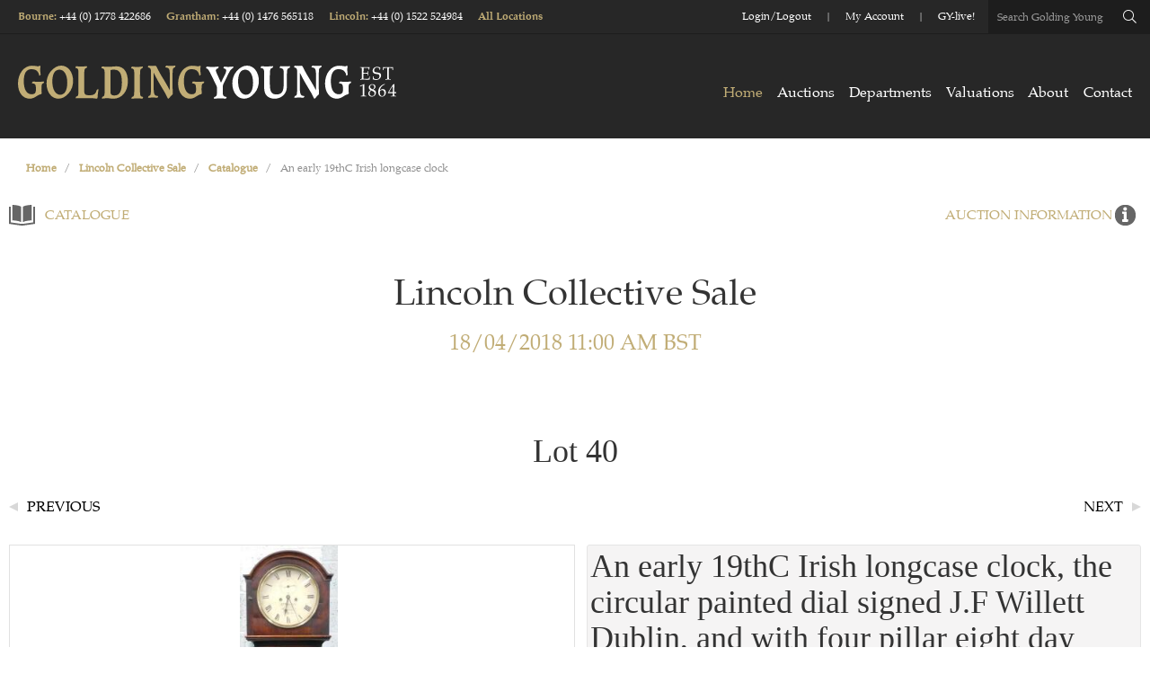

--- FILE ---
content_type: text/html; charset=UTF-8
request_url: https://auctions.goldingyoung.com/lot-details/index/catalog/39/lot/327783/%22http:/www.dacs.org.uk/%22http:/www.bis.gov.uk/contact-us%22
body_size: 3828
content:
        <!DOCTYPE html>
        <html>
        <head>
            <meta charset="UTF-8">
            <title>Verification Required</title>
            <style>
              body { font-family: Arial, sans-serif; text-align: center; margin-top: 50px; }
            </style>
        </head>
        <body>
<h1>Just a moment...</h1>
        <noscript>
            <p>JavaScript is required to access this page.</p>
        </noscript>            <script>
            (function() {
                var nonce = "7a84d81fdcee4282";
                var challengeToken = "MTc2ODU2OTg2M3w3YTg0ZDgxZmRjZWU0MjgyfDN8M2FhZTdlNzRkYjVkZDc3YjlhMDMzMjYzMWFjZTI2NTQyMjk5MWVlM2EzNjYzMDE3YTY0M2FhZWY2ZTQxMGI0NQ==";
                var difficulty = 3;
                var target = "";
                for (var i = 0; i < difficulty; i++) {
                    target += "0";
                }
                var solution = 0;
                var iterations = 0;
                var startTime = performance.now();

                function sha256(str) {
                    return window.crypto.subtle.digest('SHA-256', new TextEncoder().encode(str))
                      .then(function(buf) {
                          return Array.from(new Uint8Array(buf)).map(function(x) {
                              return ('00' + x.toString(16)).slice(-2);
                          }).join('');
                      });
                }

                function trySolution() {
                    iterations++;
                    sha256(nonce + solution).then(function(hash) {
                        if (hash.substring(0, difficulty) === target) {
                            var endTime = performance.now();
                            var execTime = endTime - startTime;
                            console.log("Challenge solved:");
                            console.log("Token: " + challengeToken);
                            console.log("Difficulty: " + difficulty);
                            console.log("Iterations: " + iterations);
                            console.log("Execution time (ms): " + execTime);
                            // Use AJAX POST via fetch.
                            const url = new URL(window.location.href);
                            url.searchParams.set('bpbc_verify', '1');
                            var formData = new URLSearchParams();
                            formData.append("bp_challenge_token", challengeToken);
                            formData.append("bp_challenge_response", solution);
                            fetch(url.toString(), {
                                method: "POST",
                                headers: { "Content-Type": "application/x-www-form-urlencoded" },
                                body: formData.toString()
                            })
                            .then(function(response) {
                                if (response.ok) {
                                    window.location.reload();
                                } else {
                                    console.error("Server returned error status.");
                                }
                            })
                            .catch(function(error) {
                                console.error("AJAX request failed:", error);
                            });
                        } else {
                            solution++;
                            if (solution % 1000 === 0) {
                                setTimeout(trySolution, 0);
                            } else {
                                trySolution();
                            }
                        }
                    });
                }
                trySolution();
            })();
            </script>
        </body>
        </html>
        

--- FILE ---
content_type: text/html; charset=UTF-8
request_url: https://auctions.goldingyoung.com/lot-details/index/catalog/39/lot/327783/%22http:/www.dacs.org.uk/%22http:/www.bis.gov.uk/contact-us%22
body_size: 24164
content:
<!DOCTYPE html>
<html lang="en">
<head>
 <meta charset="UTF-8">
 <meta name="viewport" content="width=device-width, initial-scale=1, maximum-scale=1, user-scalable=no" />
 <meta http-equiv="Cache-Control" content="no-cache, no-store, must-revalidate" />
 <meta http-equiv="Pragma" content="no-cache" />
 <meta http-equiv="Expires" content="0" />
<title>An early 19thC Irish longcase clock</title><meta name="description" content="An early 19thC Irish longcase clock, the circular painted dial signed J.F Willett Dublin, and with four pillar eight day movement, in a mahogany case with figured veneers, 196cm high" /><meta name="keywords" content="" /><link rel="canonical" href="https://auctions.goldingyoung.com/lot-details/index/catalog/39/lot/327783/An-early-19thC-Irish-longcase-clock"/> <!-- TEMPLATE HEAD SCRIPTS -->
 <link href="/m/css/reset.css?1539565295" rel="stylesheet" type="text/css">
 <link href="/assets/dist/m.css?1673489544" rel="stylesheet" type="text/css">
 <link href="/m/css/jquery.selectbox.css?1539565295" rel="stylesheet" type="text/css">
 <link href="/m/css/media_queries.css?1539565295" rel="stylesheet" type="text/css">
<link rel="stylesheet" type="text/css" href="/m/css/magiczoomplus.css?1640036464"> <link rel="stylesheet" type="text/css" href="/m/css/video-style.css?1628806791"> <link rel="stylesheet" type="text/css" href="/assets/dist/m_lotDetails_index.css?1673489544"> <script type="text/javascript" src="/assets/dist/m.js?1673489544"></script>
<script type="text/javascript" src="/css/custom/gtm.js?ver=3.27"></script><style type="text/css">@import url("/css/custom/style_m.css?1761908423");</style><script type="text/javascript" src="/assets/dist/m_lotDetails_index.js?1673489544"></script></head>
<body class="lot-details lot-details-index auction39 type-live-sale">
<a href="#" class="back-to-top"></a>
<div id="custom-header"><script src="https://cdnjs.cloudflare.com/ajax/libs/moment.js/2.24.0/moment-with-locales.min.js"></script>
<link rel="stylesheet" href="/css/custom/WR/main.css?ts111" />
<link rel="stylesheet" href="/css/custom/WR/golding-young.css?ts111" />
<style>
 .loggedin {
 margin-top: 0;
 }
</style>

<script>
 $(document).ready(function () {
 setTimeout(function () {
 $('#headsec [title="My Items"] a').attr(
 "href",
 "https://bid.goldingyoung.com/account/?tab=2"
 );
 $('#headsec .listnav [title="Login"] a').attr(
 "href",
 "https://bid.goldingyoung.com/account/register/"
 );
 $('#headsec [title="Create Account"] a').attr(
 "href",
 "https://bid.goldingyoung.com/account/register/"
 );

 $("#headsec [title='Profile'] a").attr(
 "href",
 "https://bid.goldingyoung.com/account/?Tab=4"
 );
 }, 1000);
 });
</script>

<header class="client-header-footer">
 <div class="fw header-top">
 <div class="pw">
 <div class="header-salerooms">
 <h6 class="saleroom-link">
 <a
 href="https://www.goldingyoung.com/about/bourne-saleroom/"
 target="_blank"
 >Bourne</a
 ><span>: </span>

 <a class="tel-link" href="tel:+441778422686">+44 (0) 1778 422686</a>
 </h6>
 <h6 class="saleroom-link">
 <a
 href="https://www.goldingyoung.com/about/grantham-saleroom/"
 target="_blank"
 >Grantham</a
 ><span>: </span>

 <a class="tel-link" href="tel:+441476565118">+44 (0) 1476 565118</a>
 </h6>
 <h6 class="saleroom-link">
 <a
 href="https://www.goldingyoung.com/about/lincoln-saleroom/"
 target="_blank"
 >Lincoln</a
 ><span>: </span>

 <a class="tel-link" href="tel:+441522524984">+44 (0) 1522 524984</a>
 </h6>
 <h6>
 <a href="https://www.goldingyoung.com/contact/" target="_blank"
 >All Locations</a
 >
 </h6>
 </div>
 <div class="header-right">
 <ul>
 <li>
 <h6>
 <a href="https://bid.goldingyoung.com/account/register/"
 >Login/Logout</a
 >
 </h6>
 </li>
 <li>
 <h6>
 <a
 href="https://bid.goldingyoung.com/account/?Tab=4"
 target="_blank"
 >My Account</a
 >
 </h6>
 </li>
 <li>
 <h6>
 <a
 href="https://www.goldingyoung.com/auctions/auction-calendar/"
 target="_blank"
 >GY-live!</a
 >
 </h6>
 </li>
 </ul>
 <form action="/search" method="get" class="header-search">
 <input type="text" placeholder="Search Golding Young" name="key" />
 <input type="text" name="xclosed" value="0" style="display: none" />
 <button type="submit" class="fal fa-search"></button>
 </form>
 </div>
 </div>
 </div>
 <div class="fw header-main">
 <div class="pw">
 <div class="logo">
 <a href="https://www.goldingyoung.com/" target="_blank">
 <img
 src="https://www.goldingyoung.com/images/logo.svg"
 alt="Golding Young &amp; Mawer Logo"
 />
 </a>
 </div>
 <div class="mobile-header-controls">
 <button type="button" class="mobile-header-trigger menu-trigger">
 <i class="fal fa-bars"></i>
 </button>
 <button type="button" class="mobile-header-trigger search-trigger">
 <i class="fal fa-search"></i>
 <i class="fal fa-times"></i>
 </button>
 </div>
 <div class="main-nav-container">
 <div class="shown-tablet close-menu-trigger">
 <h6>Close Menu</h6>
 <i class="fal fa-times"></i>
 </div>

 <ul class="header-main-nav">
 <li class="first-level active">
 <a href="https://www.goldingyoung.com/" class="first-level-link"
 >Home</a
 >
 </li>

 <li class="first-level has-children">
 <a
 href="https://bid.goldingyoung.com/upcoming-auctions/"
 class="first-level-link"
 >Auctions</a
 >

 <span class="dropdown-link">
 <i class="fal fa-chevron-down"></i>
 </span>
 <ul class="nav-dropdown dropdown-list" style="display: none">
 <li>
 <a
 class=""
 href="https://bid.goldingyoung.com/upcoming-auctions/"
 >Auction Calendar</a
 >
 </li>
 <li>
 <a class="" href="https://bid.goldingyoung.com/auction-results"
 >Sale Results</a
 >
 </li>
 <li>
 <a
 class=""
 href="https://www.goldingyoung.com/auctions/buying-at-auction/"
 >Buying at Auction</a
 >
 </li>
 <li>
 <a
 class=""
 href="https://www.goldingyoung.com/auctions/selling-at-auction/"
 >Selling at Auction</a
 >
 </li>
 <li>
 <a
 class=""
 href="https://www.goldingyoung.com/auctions/gy-live-faq-page/"
 >GY-Live! FAQ Page</a
 >
 </li>
 </ul>
 </li>
 <li class="first-level">
 <a
 href="https://www.goldingyoung.com/departments/"
 class="first-level-link"
 >Departments</a
 >
 </li>
 <li class="first-level has-children">
 <a
 href="https://www.goldingyoung.com/valuations/"
 class="first-level-link"
 >Valuations</a
 >

 <span class="dropdown-link">
 <i class="fal fa-chevron-down"></i>
 </span>
 <ul class="nav-dropdown dropdown-list" style="display: none">
 <li>
 <a
 class=""
 href="https://www.goldingyoung.com/valuations/valuation-days/"
 >Valuation Days</a
 >
 </li>
 <li>
 <a
 class=""
 href="https://www.goldingyoung.com/valuations/online-valuations/"
 >Online Valuations</a
 >
 </li>
 <li>
 <a
 class=""
 href="https://www.goldingyoung.com/valuations/house-clearances/"
 >House Clearances</a
 >
 </li>
 <li>
 <a
 class=""
 href="https://www.goldingyoung.com/valuations/professional-services/"
 >Professional Services</a
 >
 </li>
 </ul>
 </li>
 <li class="first-level has-children">
 <a
 href="https://www.goldingyoung.com/about/"
 class="first-level-link"
 >About</a
 >

 <span class="dropdown-link">
 <i class="fal fa-chevron-down"></i>
 </span>
 <ul class="nav-dropdown dropdown-list" style="">
 <li>
 <a class="" href="https://www.goldingyoung.com/about/team/"
 >Team</a
 >
 </li>
 <li>
 <a class="" href="https://www.goldingyoung.com/about/news/"
 >News</a
 >
 </li>
 <li>
 <a
 class=""
 href="https://www.goldingyoung.com/about/our-history/"
 >Our History</a
 >
 </li>
 <li>
 <a
 class=""
 href="https://www.goldingyoung.com/about/bourne-saleroom/"
 >Bourne Saleroom</a
 >
 </li>
 <li>
 <a
 class=""
 href="https://www.goldingyoung.com/about/grantham-saleroom/"
 >Grantham Saleroom</a
 >
 </li>
 <li>
 <a
 class=""
 href="https://www.goldingyoung.com/about/lincoln-saleroom/"
 >Lincoln Saleroom</a
 >
 </li>
 </ul>
 </li>
 <li class="first-level">
 <a
 href="https://www.goldingyoung.com/contact/"
 class="first-level-link"
 >Contact</a
 >
 </li>
 </ul>

 <div class="fw pt-20 shown-tablet">
 <p>
 <strong>
 <a
 href="https://www.goldingyoung.com/my-items/won"
 target="_blank"
 >My Account</a
 >
 </strong>
 </p>
 <p class="saleroom-link">
 <strong
 >Bourne:
 <a href="tel:+441778422686">+44 (0) 1778 422686</a></strong
 >
 </p>
 <p class="saleroom-link">
 <strong
 >Grantham:
 <a href="tel:+441476565118">+44 (0) 1476 565118</a></strong
 >
 </p>
 <p class="saleroom-link">
 <strong
 >Lincoln:
 <a href="tel:+441522524984">+44 (0) 1522 524984</a></strong
 >
 </p>
 </div>
 </div>
 </div>
 </div>
 <div class="fw p-20 mobile-search-container">
 <form
 action="https://www.goldingyoung.com/search"
 method="get"
 class="header-search"
 >
 <input type="text" placeholder="Search Golding Young" name="key" />
 <input type="text" name="xclosed" value="0" style="display: none" />
 <button type="submit" class="fal fa-search"></button>
 </form>
 </div>
</header>

<script>
 // Temporary only during dev

 // var css_url = "/css/custom/WR/main.css?ts" + new Date().getTime();
 // $('head').append("<link rel='stylesheet' id='divi-style-css' href=" + css_url + " type='text/css' media='all' />");

 // var css_url2 = "/css/custom/WR/golding-young.css?ts" + new Date().getTime();
 // $('head').append("<link rel='stylesheet' id='divi-style-css' href=" + css_url2 + " type='text/css' media='all' />");
</script></div><header id="headsec" class="clear">
<div class="mobile-hamburger-menu"><a class="fas fa-bars"></a></div>
<nav>
<ul class="listnav">
 <li class="search" title="Search">
 <a href="#" class="magnifying-icon"></a>
 <form id='searchFilter' action="/search">
 <div class="search-wrapper">
 <div class="search-input-container">
 <input id="txtSearch" name="key" type="text">
 <input id="btnSearch" type="button" value="search">
 </div>
 <div class="exclude-checkbox-container">
 <div class="selector smsel">
 <input type="checkbox" id="excludeClosed" value="1" name ="xclosed" checked/>
 <label for="excludeClosed" class="flt">Exclude closed lots</label>
 <div class="clear"></div>
 </div>
 </div>
 </div>
 </form>
 </li>

 <li class=" current" title="Auctions">
 <a href="https://www.goldingyoung.com/auctions/auction-calendar/">Auctions</a>
 </li>
 <li class="" title="My Items">
 <a href="https://auctions.goldingyoung.com/my-items">My Items</a>
 </li>
 <li class="" title="Create Account">
 <a href="https://auctions.goldingyoung.com/signup?url=https%3A%2F%2Fauctions.goldingyoung.com%2Flot-details%2Findex%2Fcatalog%2F39%2Flot%2F327783%2F%2522http%3A%2Fwww.dacs.org.uk%2F%2522http%3A%2Fwww.bis.gov.uk%2Fcontact-us%2522">Create Account</a>
 </li>
 <li class="" title="Login">
 <a href="https://auctions.goldingyoung.com/login?url=https%3A%2F%2Fauctions.goldingyoung.com%2Flot-details%2Findex%2Fcatalog%2F39%2Flot%2F327783%2F%2522http%3A%2Fwww.dacs.org.uk%2F%2522http%3A%2Fwww.bis.gov.uk%2Fcontact-us%2522">Login</a>
 </li>
</ul>
</nav>


 <div class="clear"></div>
</header>

<div id="wrapper">
 <div class="breadcrumbsWrapper"><ol class="breadcrumbs" vocab="https://schema.org/" typeof="BreadcrumbList"><li class="crumb-home" property="itemListElement" typeof="ListItem"><a property="item" typeof="WebPage" href="/"><span property="name">Home</span></a><meta property="position" content="1"><li>/<li class="crumb-auction" property="itemListElement" typeof="ListItem"><a property="item" typeof="WebPage" href="https://auctions.goldingyoung.com/auctions/info/id/39"><span property="name">Lincoln Collective Sale</span></a><meta property="position" content="2"><li>/<li class="crumb-catalog" property="itemListElement" typeof="ListItem"><a property="item" typeof="WebPage" href="https://auctions.goldingyoung.com/auctions/catalog/id/39"><span property="name">Catalogue</span></a><meta property="position" content="3"><li>/<li class="crumb-lot" property="itemListElement" typeof="ListItem"><span property="name">An early 19thC Irish longcase clock</span><meta property="position" content="4"></li></ol></div>
 
<div id="flash-notification"></div>
<div id="dialog-message"></div>
<noscript id="javascriptDisabled">This application requires Javascript to be enabled to properly work</noscript>
<div style="display: none" id="cookiesDisabled">This application requires session Cookies to properly work</div>
 <script type="text/javascript" src="/assets/dist/m_notifications_messages.js?1673489544"></script>
<script type="text/javascript">
window.addEventListener('DOMContentLoaded', function(event) { 
sam.serverData.add("dataUrl", "/general/data/sitewidemessage.txt");
sam.serverData.add("dataUpdateInterval", 90000);
});
</script>
<div id="sitewidemessage" style="display:none;">
</div><div id="messenger"></div><form method="post" id="LotDetailsLive" action="/lot-details/index/catalog/39/lot/327783/%22http:/www.dacs.org.uk/%22http:/www.bis.gov.uk/contact-us%22">
<input type="hidden" id="csrf_token" name="csrf_token" value="YsoILMmcUOlFk/yoImikkIZ3ODACQWfGb3wiGfaakJmkQ0HVQulID6MYb2Yca0pc" />
<script type="text/javascript">
window.addEventListener('DOMContentLoaded', function(event) { 
sam.serverData.add("magicZoomPlusOption", {"zoomMode":"zoom","zoomOn":"hover","zoomPosition":"right","zoomWidth":"auto","zoomHeight":"auto","zoomDistance":15,"zoomCaption":"off","hint":"once","variableZoom":true,"lazyZoom":true,"smoothing":true,"rightClick":false,"upscale":true,"selectorTrigger":"click","transitionEffect":true,"autostart":true,"cssClass":""});
sam.serverData.add("inlineBidConfirmData", {"116693":{"originalLabel":"Sale closed","originalClass":"button"}});
sam.serverData.add("absoluteTimestamp", "1768569864104");
sam.serverData.add("accountId", 1);
sam.serverData.add("additionalCurrencyList", "cur:");
sam.serverData.add("askingBid", "0");
sam.serverData.add("auctionAbsenteeBidsDisplay", "N");
sam.serverData.add("auctionId", 39);
sam.serverData.add("auctionLotId", 116693);
sam.serverData.add("auctionStatusId", 3);
sam.serverData.add("auctionType", "L");
sam.serverData.add("bidderUserId", "");
sam.serverData.add("buyersPremium", "96");
sam.serverData.add("buyNowAmount", "");
sam.serverData.add("currentBid", "");
sam.serverData.add("defaultCurrencyList", "cur:2");
sam.serverData.add("isAccessLotBiddingHistory", true);
sam.serverData.add("isAccessLotBiddingInfo", true);
sam.serverData.add("isApproved", false);
sam.serverData.add("isChangesAgreementAcceptanceRequired", false);
sam.serverData.add("isHammerPriceBp", 0);
sam.serverData.add("isNextBidButton", true);
sam.serverData.add("isPlacedBid", false);
sam.serverData.add("isRegistered", false);
sam.serverData.add("isRegistrationActive", true);
sam.serverData.add("isRestrictedBuyerGroup", false);
sam.serverData.add("isShowSeconds", true);
sam.serverData.add("isUsNumberFormatting", true);
sam.serverData.add("lotItemId", 327783);
sam.serverData.add("lotStatus", 3);
sam.serverData.add("secondsBefore", -244524264);
sam.serverData.add("secondsLeft", 0);
sam.serverData.add("syncTimeoutMs", 20000);
sam.serverData.add("systemAccountId", 1);
sam.serverData.add("txtMaxBidControlId", "tmbid116693");
sam.serverData.add("urlAbsenteeBidsM", "https://auctions.goldingyoung.com/auctions/absentee-bids/id/%s/lot/%s");
sam.serverData.add("urlCatalogLotM", "https://auctions.goldingyoung.com/lot-details/index/catalog/%s/lot/%s/%s");
sam.serverData.add("urlLiveSaleM", "https://auctions.goldingyoung.com/auctions/live-sale/id/%s");
sam.serverData.add("initialData", {"116693":{"sl":0,"sb":-244524264,"ls":3,"a":0,"c":null,"at":"L","as":3,"aid":39,"lid":327783,"seoUrl":""}});
sam.serverData.add("currencySign", "£");
sam.serverData.add("langOutrageousBid", "Your bid request of {bid} is significantly higher than expected, are you sure you want to place this bid?", "translation");
sam.serverData.add("langConfirmPlaceBid", "Confirm %s (%ss)", "translation");
sam.serverData.add("langNotMeetReserve", "Your bid is below the reserve.", "translation");
sam.serverData.add("langBid", "bid", "translation");
sam.serverData.add("langBiddingPaused", "Bidding paused", "translation");
sam.serverData.add("langBids", "bids", "translation");
sam.serverData.add("langCatalogBidOutbid", "You have been outbid", "translation");
sam.serverData.add("langCurrAbs", "Current absentee", "translation");
sam.serverData.add("langCurrentBid", "Current bid:", "translation");
sam.serverData.add("langInvoiceIssued", "An invoice will be issued and sent to you shortly.", "translation");
sam.serverData.add("langLotChanges", "Accept lot changes", "translation");
sam.serverData.add("langLotClosedUnsold", "Lot closed", "translation");
sam.serverData.add("langLotClosedWinBid", "Lot closed - Sold For", "translation");
sam.serverData.add("langLotEnded", "Lot has ended", "translation");
sam.serverData.add("langLotStart", "Lot starts", "translation");
sam.serverData.add("langOutbid", "Outbid", "translation");
sam.serverData.add("langReserveNotMet", "", "translation");
sam.serverData.add("langReserveMet", "Reserve met", "translation");
sam.serverData.add("langSaleEnded", "Auction has ended", "translation");
sam.serverData.add("langTimeLeft", "<span id=\'time_left\'>Time left</span>", "translation");
sam.serverData.add("langWebCatalogFormatDays", "{DAY}/{MONTH}/{year} {hour12}:{MINUTE} {ampm} {TZ}", "translation");
sam.serverData.add("langWebCatalogFormatHrs", "{hours}h {minutes}m {seconds}s", "translation");
sam.serverData.add("langWebCatalogFormatMins", "{minutes}m {seconds}s", "translation");
sam.serverData.add("langWebCatalogFormatSecs", "{seconds}s", "translation");
sam.serverData.add("langYouWinning", "Your high bid", "translation");
sam.serverData.add("langYouWon", "You are the high bidder", "translation");
});
</script><div class="container lot-details-container">
 <article class="bodybox">
 <section class="message"><span id="lac30_ctl" class="qlabel-ctl" ><span id="lac30" ></span></span></section>
 <section class="auctitle auc_dtl_title auc_mob_dis">
 <a href="https://auctions.goldingyoung.com/auctions/catalog/id/39" class="catlg">Catalogue</a> <a href="https://auctions.goldingyoung.com/auctions/info/id/39" class="aucinfo">Auction information</a> <div class="tle aucdttle">
 <div class="tle-lot"><h3><section id="customheader" class="auctitle catitle">
<div class="tle">
 <h3>
 <span class="sale-name">Lincoln Collective Sale</span>
 <span class="sale-no">(#180418LN)</span>
 <span class="start-end-dates">

 18/04/2018 11:00 AM



 </span>
 <span class="auction-closed">

 Closed

 </span>

 <p>
 Starts Ending
 <span id="auc-starts-ending-date">18/04/2018 11:00 AM BST</span>
 </p>

 </h3>
</div>
<div class="clearfix"></div>
<a href="https://auctions.goldingyoung.com/auctions/info/id/39" class="aucinfo">Auction Information</a>
<div class="clearfix"></div>
</section></h3></div>
 <h3>
Lot 40<span class="lot-name">An early 19thC Irish longcase clock</span> </h3>
 </div>
 <div class="clearfix"></div>
 </section>
 <section class="auc_show aucshow-live">
 <div class="auc_slide left">
 <!-- Slideshow 4 -->
 <ul class="rslides" id="slider4">
 <li class="image-slide"> <figure><a id="Zoom-1" class="MagicZoom" title="" href="https://auctions.goldingyoung.com/images/lot/4959/495902_xl.jpg?1639712777"> <img src="https://auctions.goldingyoung.com/images/lot/4959/495902_l.jpg?1639712776" alt="An early 19thC Irish longcase clock" title="" loading="lazy" /> </a> </figure></li> </ul>
 <div class="clicktxt">Click image to enlarge</div>
 <div class="clearfix"></div>
 </div>
 <div class="auc_info right">
 <div class="navigate">
 <div class="prev"><a href="https://auctions.goldingyoung.com/lot-details/index/catalog/39/lot/327782/A-Zeiss-Ikon-Compur-camera-and-leather-travelling-case">Previous</a></div><div class="next"><a href="https://auctions.goldingyoung.com/lot-details/index/catalog/39/lot/327784/A-1970-80s-gold-coloured-tubular-dining-table">Next</a></div> </div>
 <div class="auc_info_bid">
 <div>
 </div>
 <div class="clear"></div>
 <div class="message-lot"><span id="lac24_ctl" class="qlabel-ctl" ></span></div>
 <div>
 <div class="bidfrm">
 <div class="message-closed">
 Lot closed - Sold For:<span class="exratetip" rev="cur:2" rel="cur:">£480</span> <a class="biddingHistoryLink hidden" data-id="327783" href="https://auctions.goldingyoung.com/auctions/bidding-history/id/39/lot/327783">()</a> <div class="clear"></div>
 <span class="estimate">
 Estimate:
 </span>
 <span class="estimate-val">£<span class="exratetip" rev="cur:2" rel="cur:">400</span> - £<span class="exratetip" rev="cur:2" rel="cur:">600</span></span>
 <div class="clear"></div>
 </div>

 </div>
 </div>
 <div class="clearfix"></div>
 </div> <!-- //auc_info_bid -->
 <div class="btmlinks">
 <a href="https://auctions.goldingyoung.com/auctions/ask-question/id/39/lot/327783" class="right ask">Ask a question</a> <div class="clearfix"></div>
 </div>

 <div class="auc_bx_des">
 <div class="content">
 <p><section id="customheader" class="auctitle catitle">
<div class="tle">
 <h3>
 <span class="sale-name">Lincoln Collective Sale</span>
 <span class="sale-no">(#180418LN)</span>
 <span class="start-end-dates">

 18/04/2018 11:00 AM



 </span>
 <span class="auction-closed">

 Closed

 </span>

 <p>
 Starts Ending
 <span id="auc-starts-ending-date">18/04/2018 11:00 AM BST</span>
 </p>

 </h3>
</div>
<div class="clearfix"></div>
<a href="https://auctions.goldingyoung.com/auctions/info/id/39" class="aucinfo">Auction Information</a>
<div class="clearfix"></div>
</section></p>
 </div>
 </div>
 </div> <!-- aucc_info right -->
 <div class="clearfix"></div>
 <!-- Slideshow 4 Pager -->
 <ul class="mediaThumbnails"><li><a data-zoom-id="Zoom-1" class="image-thumb-slide" href="https://auctions.goldingyoung.com/images/lot/4959/495902_xl.jpg?1639712777" data-image="https://auctions.goldingyoung.com/images/lot/4959/495902_l.jpg?1639712776"><img src="https://auctions.goldingyoung.com/images/lot/4959/495902_s.jpg?1632753719" alt="An early 19thC Irish longcase clock" title="" loading="lazy" /></a></li><li><a data-zoom-id="Zoom-1" class="image-thumb-slide" href="https://auctions.goldingyoung.com/images/lot/4959/495903_xl.jpg?1639712777" data-image="https://auctions.goldingyoung.com/images/lot/4959/495903_l.jpg?1639712776"><img src="https://auctions.goldingyoung.com/images/lot/4959/495903_s.jpg?1639712775" alt="An early 19thC Irish longcase clock - 2" title="" loading="lazy" /></a></li><li><a data-zoom-id="Zoom-1" class="image-thumb-slide" href="https://auctions.goldingyoung.com/images/lot/4959/495904_xl.jpg?1639712777" data-image="https://auctions.goldingyoung.com/images/lot/4959/495904_l.jpg?1639712775"><img src="https://auctions.goldingyoung.com/images/lot/4959/495904_s.jpg?1639712776" alt="An early 19thC Irish longcase clock - 3" title="" loading="lazy" /></a></li></ul> </section>

 <ul id="nav">
<li class="active" id="lot-details-desc-info">
 <a href="javascript:void(0)">Description</a>
 <section class="is-open">
 <div class="content ins_cnt description-info-content">
 <span class="desc-header">Description:</span> <br /><br />

<span id='description_content'>
 An early 19thC Irish longcase clock, the circular painted dial signed J.F Willett Dublin, and with four pillar eight day movement, in a mahogany case with figured veneers, 196cm high
</span>
<br /><br />
<div class="category-section" style='display:none;'>
 <span class="cat-header">Categories:</span> <br /><br />
</div>
<div class='artist' style='display:none;'><span class='label'>Artist Resale</span><span class='value'></span></div>
<div class='margin' style='display:none;'><span class='label'>Margin</span><span class='value'></span></div>
<div class='artist_A'>Buyer's Note: This lot is subject to Artists Resale Right (ARR)</div>
<div class='margin_Y'>Buyer's Note: VAT payable on the hammer price</div>
 </div>
 </section>
 <div class="clear"></div>
</li>
<li class="active">
 <a href="javascript:void(0)">Shipping info</a>
 <section class="is-open">
 <div class="content ins_cnt shipping-info-content">
 <h2 style="box-sizing: border-box; backface-visibility: hidden; margin-top: 0px; padding: 0px; border: 0px; font-variant-numeric: inherit; font-variant-east-asian: inherit; font-stretch: inherit; font-size: 16px; line-height: inherit; font-family: &quot;Palatino LT W01 Roman&quot;, sans-serif; vertical-align: baseline; text-rendering: optimizelegibility; -webkit-font-smoothing: antialiased; float: left; width: 920px; position: relative; color: rgb(29, 29, 29);">
Postage &amp; Packaging Information&nbsp;</h2>
<p style="box-sizing: border-box; backface-visibility: hidden; margin-top: 0px; padding: 0px; border: 0px; font-variant-numeric: inherit; font-variant-east-asian: inherit; font-stretch: inherit; font-size: 16px; line-height: inherit; font-family: &quot;Palatino LT W01 Roman&quot;, sans-serif; vertical-align: baseline; text-rendering: optimizelegibility; -webkit-font-smoothing: antialiased; float: left; width: 920px; position: relative; color: rgb(29, 29, 29);">
<span style="font-size:12px;">Postage &amp; Packing is not provided in-house, but we offer five options.&nbsp;</span></p>
<p style="box-sizing: border-box; backface-visibility: hidden; margin-top: 0px; padding: 0px; border: 0px; font-variant-numeric: inherit; font-variant-east-asian: inherit; font-stretch: inherit; font-size: 16px; line-height: inherit; font-family: &quot;Palatino LT W01 Roman&quot;, sans-serif; vertical-align: baseline; text-rendering: optimizelegibility; -webkit-font-smoothing: antialiased; float: left; width: 920px; position: relative; color: rgb(29, 29, 29);">
<span style="font-size:12px;">The following specialist providers offer bespoke and considerably more cost-effective shipping solutions than we could ever achieve for you.</span></p>
<p style="box-sizing: border-box; backface-visibility: hidden; margin-top: 0px; padding: 0px; border: 0px; font-variant-numeric: inherit; font-variant-east-asian: inherit; font-stretch: inherit; font-size: 16px; line-height: inherit; font-family: &quot;Palatino LT W01 Roman&quot;, sans-serif; vertical-align: baseline; text-rendering: optimizelegibility; -webkit-font-smoothing: antialiased; float: left; width: 920px; position: relative; color: rgb(29, 29, 29);">
<span style="font-size:12px;">Whilst they all have an excellent track record of service to our clients, they still remain your agent, not ours.</span></p>
<p style="box-sizing: border-box; backface-visibility: hidden; margin-top: 0px; padding: 0px; border: 0px; font-variant-numeric: inherit; font-variant-east-asian: inherit; font-stretch: inherit; font-size: 16px; line-height: inherit; font-family: &quot;Palatino LT W01 Roman&quot;, sans-serif; vertical-align: baseline; text-rendering: optimizelegibility; -webkit-font-smoothing: antialiased; float: left; width: 920px; position: relative; color: rgb(29, 29, 29);">
<span style="font-size:12px;"><span style="box-sizing: border-box; backface-visibility: hidden; margin: 0px; padding: 0px; border: 0px; font-style: inherit; font-variant: inherit; font-weight: inherit; font-stretch: inherit; line-height: inherit; font-family: inherit; vertical-align: baseline; text-rendering: optimizelegibility; -webkit-font-smoothing: antialiased;">Remember you only have a 21-day period from the DATE o</span>f SALE to complain about a lot, NOT the date of receipt.</span></p>
<p style="box-sizing: border-box; backface-visibility: hidden; margin-top: 0px; padding: 0px; border: 0px; font-variant-numeric: inherit; font-variant-east-asian: inherit; font-stretch: inherit; font-size: 16px; line-height: inherit; font-family: &quot;Palatino LT W01 Roman&quot;, sans-serif; vertical-align: baseline; text-rendering: optimizelegibility; -webkit-font-smoothing: antialiased; float: left; width: 920px; position: relative; color: rgb(29, 29, 29);">
<span style="font-size:12px;">Please be organised and ensure you receive it in that time-frame.</span></p>
<p style="box-sizing: border-box; backface-visibility: hidden; margin-top: 0px; padding: 0px; border: 0px; font-variant-numeric: inherit; font-variant-east-asian: inherit; font-stretch: inherit; font-size: 16px; line-height: inherit; font-family: &quot;Palatino LT W01 Roman&quot;, sans-serif; vertical-align: baseline; text-rendering: optimizelegibility; -webkit-font-smoothing: antialiased; float: left; width: 920px; position: relative; color: rgb(29, 29, 29);">
<span style="font-size:12px;"><span style="box-sizing: border-box; backface-visibility: hidden; margin: 0px; padding: 0px; border: 0px; font-style: inherit; font-variant: inherit; font-stretch: inherit; line-height: inherit; font-family: &quot;Palatino LT W01 Bold&quot;, sans-serif; vertical-align: baseline;">MBE - Mailboxes etc</span></span></p>
<p style="box-sizing: border-box; backface-visibility: hidden; margin-top: 0px; padding: 0px; border: 0px; font-variant-numeric: inherit; font-variant-east-asian: inherit; font-stretch: inherit; font-size: 16px; line-height: inherit; font-family: &quot;Palatino LT W01 Roman&quot;, sans-serif; vertical-align: baseline; text-rendering: optimizelegibility; -webkit-font-smoothing: antialiased; float: left; width: 920px; position: relative; color: rgb(29, 29, 29);">
<span style="font-size:12px;">A collection service is made by MBE Leeds usually 8 days following the Collective Sales at Bourne, Grantham &amp; Lincoln.</span></p>
<p style="box-sizing: border-box; backface-visibility: hidden; margin-top: 0px; padding: 0px; border: 0px; font-variant-numeric: inherit; font-variant-east-asian: inherit; font-stretch: inherit; font-size: 16px; line-height: inherit; font-family: &quot;Palatino LT W01 Roman&quot;, sans-serif; vertical-align: baseline; text-rendering: optimizelegibility; -webkit-font-smoothing: antialiased; float: left; width: 920px; position: relative; color: rgb(29, 29, 29);">
<span style="font-size:12px;">T: +44 (0) 1132 428715<br style="box-sizing: border-box; backface-visibility: hidden;" />
F: +44 (0) 1132 429176<br style="box-sizing: border-box; backface-visibility: hidden;" />
E:&nbsp;<a href="mailto:E:info@mbeleedscity.co.uk" style="box-sizing: border-box; backface-visibility: hidden; background-color: transparent; margin: 0px; padding: 0px; border: 0px; font: inherit; vertical-align: baseline; text-rendering: optimizelegibility; -webkit-font-smoothing: antialiased; color: rgb(193, 173, 118); cursor: pointer;">info@mbeleedscity.co.uk</a></span></p>
<p style="box-sizing: border-box; backface-visibility: hidden; margin-top: 0px; padding: 0px; border: 0px; font-variant-numeric: inherit; font-variant-east-asian: inherit; font-stretch: inherit; font-size: 16px; line-height: inherit; font-family: &quot;Palatino LT W01 Roman&quot;, sans-serif; vertical-align: baseline; text-rendering: optimizelegibility; -webkit-font-smoothing: antialiased; float: left; width: 920px; position: relative; color: rgb(29, 29, 29);">
<span style="font-size:12px;">Other MBE franchises we are pleased to suggest are&nbsp;Sheffield&nbsp;<a href="http://www.mbe.co.uk/sheffield" rel="noopener" style="box-sizing: border-box; backface-visibility: hidden; background-color: transparent; margin: 0px; padding: 0px; border: 0px; font: inherit; vertical-align: baseline; text-rendering: optimizelegibility; -webkit-font-smoothing: antialiased; color: rgb(193, 173, 118); cursor: pointer;" target="_blank">www.mbe.co.uk/sheffield</a>&nbsp;for Lincoln sales &amp;&nbsp;Nottingham&nbsp;<a href="http://www.mbe.co.uk/nottingham" rel="noopener" style="box-sizing: border-box; backface-visibility: hidden; background-color: transparent; margin: 0px; padding: 0px; border: 0px; font: inherit; vertical-align: baseline; text-rendering: optimizelegibility; -webkit-font-smoothing: antialiased; color: rgb(193, 173, 118); cursor: pointer;" target="_blank">www.mbe.co.uk/nottingham</a>&nbsp;for Grantham sales.</span></p>
<p style="box-sizing: border-box; backface-visibility: hidden; margin-top: 0px; padding: 0px; border: 0px; font-variant-numeric: inherit; font-variant-east-asian: inherit; font-stretch: inherit; font-size: 16px; line-height: inherit; font-family: &quot;Palatino LT W01 Roman&quot;, sans-serif; vertical-align: baseline; text-rendering: optimizelegibility; -webkit-font-smoothing: antialiased; float: left; width: 920px; position: relative; color: rgb(29, 29, 29);">
<span style="font-size:12px;"><span style="box-sizing: border-box; backface-visibility: hidden; margin: 0px; padding: 0px; border: 0px; font-style: inherit; font-variant: inherit; font-stretch: inherit; line-height: inherit; font-family: &quot;Palatino LT W01 Bold&quot;, sans-serif; vertical-align: baseline;">Auction Collection &amp; Delivery Service</span></span></p>
<p style="box-sizing: border-box; backface-visibility: hidden; margin-top: 0px; padding: 0px; border: 0px; font-variant-numeric: inherit; font-variant-east-asian: inherit; font-stretch: inherit; font-size: 16px; line-height: inherit; font-family: &quot;Palatino LT W01 Roman&quot;, sans-serif; vertical-align: baseline; text-rendering: optimizelegibility; -webkit-font-smoothing: antialiased; float: left; width: 920px; position: relative; color: rgb(29, 29, 29);">
<span style="font-size:12px;"><span style="box-sizing: border-box; backface-visibility: hidden; margin: 0px; padding: 0px; border: 0px; font-style: inherit; font-variant: inherit; font-weight: inherit; font-stretch: inherit; line-height: inherit; font-family: inherit; vertical-align: baseline; text-rendering: optimizelegibility; -webkit-font-smoothing: antialiased;">Alford,&nbsp;&nbsp;Lincolnshire</span></span></p>
<p style="box-sizing: border-box; backface-visibility: hidden; margin-top: 0px; padding: 0px; border: 0px; font-variant-numeric: inherit; font-variant-east-asian: inherit; font-stretch: inherit; font-size: 16px; line-height: inherit; font-family: &quot;Palatino LT W01 Roman&quot;, sans-serif; vertical-align: baseline; text-rendering: optimizelegibility; -webkit-font-smoothing: antialiased; float: left; width: 920px; position: relative; color: rgb(29, 29, 29);">
<span style="font-size:12px;">T: 07951 779447 or 07487 554881<br style="box-sizing: border-box; backface-visibility: hidden;" />
E:&nbsp;<a href="mailto:acds@live.co.uk" style="box-sizing: border-box; backface-visibility: hidden; background-color: transparent; margin: 0px; padding: 0px; border: 0px; font: inherit; vertical-align: baseline; text-rendering: optimizelegibility; -webkit-font-smoothing: antialiased; color: rgb(193, 173, 118); cursor: pointer;">acds@live.co.uk</a><br style="box-sizing: border-box; backface-visibility: hidden;" />
<a href="http://www.auctioncollection.co.uk/" rel="noopener" style="box-sizing: border-box; backface-visibility: hidden; background-color: transparent; margin: 0px; padding: 0px; border: 0px; font: inherit; vertical-align: baseline; text-rendering: optimizelegibility; -webkit-font-smoothing: antialiased; color: rgb(193, 173, 118); cursor: pointer;" target="_blank" title="http://www.auctioncollection.co.uk/">www.auctioncollection.co.uk</a></span></p>
<p style="box-sizing: border-box; backface-visibility: hidden; margin-top: 0px; padding: 0px; border: 0px; font-variant-numeric: inherit; font-variant-east-asian: inherit; font-stretch: inherit; font-size: 16px; line-height: inherit; font-family: &quot;Palatino LT W01 Roman&quot;, sans-serif; vertical-align: baseline; text-rendering: optimizelegibility; -webkit-font-smoothing: antialiased; float: left; width: 920px; position: relative; color: rgb(29, 29, 29);">
<span style="font-size:12px;"><span style="box-sizing: border-box; backface-visibility: hidden; margin: 0px; padding: 0px; border: 0px; font-style: inherit; font-variant: inherit; font-stretch: inherit; line-height: inherit; font-family: &quot;Palatino LT W01 Bold&quot;, sans-serif; vertical-align: baseline;">Lincoln Pack &amp; Send</span></span></p>
<p style="box-sizing: border-box; backface-visibility: hidden; margin-top: 0px; padding: 0px; border: 0px; font-variant-numeric: inherit; font-variant-east-asian: inherit; font-stretch: inherit; font-size: 16px; line-height: inherit; font-family: &quot;Palatino LT W01 Roman&quot;, sans-serif; vertical-align: baseline; text-rendering: optimizelegibility; -webkit-font-smoothing: antialiased; float: left; width: 920px; position: relative; color: rgb(29, 29, 29);">
<span style="font-size:12px;">T: 01522 300220<br style="box-sizing: border-box; backface-visibility: hidden;" />
E:<a href="mailto:Mailto:lincoln@packsend.co.uk" style="box-sizing: border-box; backface-visibility: hidden; background-color: transparent; margin: 0px; padding: 0px; border: 0px; font: inherit; vertical-align: baseline; text-rendering: optimizelegibility; -webkit-font-smoothing: antialiased; color: rgb(193, 173, 118); cursor: pointer;">&nbsp;lincoln@packsend.co.uk</a></span></p>
<p style="box-sizing: border-box; backface-visibility: hidden; margin-top: 0px; padding: 0px; border: 0px; font-variant-numeric: inherit; font-variant-east-asian: inherit; font-stretch: inherit; font-size: 16px; line-height: inherit; font-family: &quot;Palatino LT W01 Roman&quot;, sans-serif; vertical-align: baseline; text-rendering: optimizelegibility; -webkit-font-smoothing: antialiased; float: left; width: 920px; position: relative; color: rgb(29, 29, 29);">
<span style="font-size:12px;"><span style="box-sizing: border-box; backface-visibility: hidden; margin: 0px; padding: 0px; border: 0px; font-style: inherit; font-variant: inherit; font-stretch: inherit; line-height: inherit; font-family: &quot;Palatino LT W01 Bold&quot;, sans-serif; vertical-align: baseline;">Alban Shipping</span></span></p>
<p style="box-sizing: border-box; backface-visibility: hidden; margin-top: 0px; padding: 0px; border: 0px; font-variant-numeric: inherit; font-variant-east-asian: inherit; font-stretch: inherit; font-size: 16px; line-height: inherit; font-family: &quot;Palatino LT W01 Roman&quot;, sans-serif; vertical-align: baseline; text-rendering: optimizelegibility; -webkit-font-smoothing: antialiased; float: left; width: 920px; position: relative; color: rgb(29, 29, 29);">
<span style="font-size:12px;">T: 01582 493099<br style="box-sizing: border-box; backface-visibility: hidden;" />
E:&nbsp;<a href="mailto:info@albanshipping.co.uk" rel="noopener" style="box-sizing: border-box; backface-visibility: hidden; background-color: transparent; margin: 0px; padding: 0px; border: 0px; font: inherit; vertical-align: baseline; text-rendering: optimizelegibility; -webkit-font-smoothing: antialiased; color: rgb(193, 173, 118); cursor: pointer;" target="_blank">info@albanshipping.co.uk</a></span></p>
<p style="box-sizing: border-box; backface-visibility: hidden; margin-top: 0px; padding: 0px; border: 0px; font-variant-numeric: inherit; font-variant-east-asian: inherit; font-stretch: inherit; font-size: 16px; line-height: inherit; font-family: &quot;Palatino LT W01 Roman&quot;, sans-serif; vertical-align: baseline; text-rendering: optimizelegibility; -webkit-font-smoothing: antialiased; float: left; width: 920px; position: relative; color: rgb(29, 29, 29);">
<span style="font-size:12px;">Alban Shipping<span style="box-sizing: border-box; backface-visibility: hidden; margin: 0px; padding: 0px; border: 0px; font-style: inherit; font-variant: inherit; font-weight: inherit; font-stretch: inherit; line-height: inherit; font-family: inherit; vertical-align: baseline; text-rendering: optimizelegibility; -webkit-font-smoothing: antialiased;">&nbsp;offer collections and deliveries throughout the UK on their weekly Round Britain own van service. Alban Shipping offer professional packing, shipping worldwide via all modes of services, with comprehensive insurance. For more information visit&nbsp;</span><a href="http://www.albanshipping.co.uk/" rel="noopener" style="box-sizing: border-box; backface-visibility: hidden; background-color: transparent; margin: 0px; padding: 0px; border: 0px; font: inherit; vertical-align: baseline; text-rendering: optimizelegibility; -webkit-font-smoothing: antialiased; color: rgb(193, 173, 118); cursor: pointer;" target="_blank">www.albanshipping.co.uk</a><span style="box-sizing: border-box; backface-visibility: hidden; margin: 0px; padding: 0px; border: 0px; font-style: inherit; font-variant: inherit; font-weight: inherit; font-stretch: inherit; line-height: inherit; font-family: inherit; vertical-align: baseline; text-rendering: optimizelegibility; -webkit-font-smoothing: antialiased;">, or contact our sales team on 01582 493099 or by email on&nbsp;</span><a href="mailto:info@albanshipping.co.uk" rel="noopener" style="box-sizing: border-box; backface-visibility: hidden; background-color: transparent; margin: 0px; padding: 0px; border: 0px; font: inherit; vertical-align: baseline; text-rendering: optimizelegibility; -webkit-font-smoothing: antialiased; color: rgb(193, 173, 118); cursor: pointer;" target="_blank">info@albanshipping.co.uk</a><span style="box-sizing: border-box; backface-visibility: hidden; margin: 0px; padding: 0px; border: 0px; font-style: inherit; font-variant: inherit; font-weight: inherit; font-stretch: inherit; line-height: inherit; font-family: inherit; vertical-align: baseline; text-rendering: optimizelegibility; -webkit-font-smoothing: antialiased;">.</span></span></p>
<p style="box-sizing: border-box; backface-visibility: hidden; margin-top: 0px; padding: 0px; border: 0px; font-variant-numeric: inherit; font-variant-east-asian: inherit; font-stretch: inherit; font-size: 16px; line-height: inherit; font-family: &quot;Palatino LT W01 Roman&quot;, sans-serif; vertical-align: baseline; text-rendering: optimizelegibility; -webkit-font-smoothing: antialiased; float: left; width: 920px; position: relative; color: rgb(29, 29, 29);">
<span style="font-size:12px;"><span style="box-sizing: border-box; backface-visibility: hidden; margin: 0px; padding: 0px; border: 0px; font-style: inherit; font-variant: inherit; font-stretch: inherit; line-height: inherit; font-family: &quot;Palatino LT W01 Bold&quot;, sans-serif; vertical-align: baseline;">Your Shipper</span></span></p>
<p style="box-sizing: border-box; backface-visibility: hidden; margin-top: 0px; padding: 0px; border: 0px; font-variant-numeric: inherit; font-variant-east-asian: inherit; font-stretch: inherit; font-size: 16px; line-height: inherit; font-family: &quot;Palatino LT W01 Roman&quot;, sans-serif; vertical-align: baseline; text-rendering: optimizelegibility; -webkit-font-smoothing: antialiased; float: left; width: 920px; position: relative; color: rgb(29, 29, 29);">
<span style="font-size:12px;">Your shipper or courier is most welcome providing that they will undertake and be responsible for all packaging and filling in any Waybill or Forms. (Please note that UPS do not provide this service.)</span></p>
<p>
&nbsp;</p>
<p>
&nbsp;</p>

 </div>
 </section>
 <div class="clear"></div>
</li>

<li>
 <a href="javascript:void(0)">Terms and conditions</a>
 <section class="tabhide">
 <div class="content ins_cnt terms-content">
 <h2>
USER&rsquo;S INTRODUCTION</h2>
<ol>
<li>
As is widely recognised, modern consumer protection law, whether it stems from the UK or the EU, is having a steadily increasing impact on the sale of chattels by auction.&nbsp; Furthermore, the Unfair Terms in Consumer Contracts Regulations 1994 apply to auction sales and lay down an indicative, non-exhaustive, list of standard terms which may be regarded as unfair and therefore not binding on the consumer.&nbsp; These regulations also stipulate that contractual terms shall be expressed &lsquo;in plain, intelligible language&rsquo;.</li>
</ol>
<p>
&nbsp;</p>
<ol>
<li value="&quot;2&quot;">
The auctioneer meets possible consumers at two points.&nbsp;&nbsp;<strong>Firstly,&nbsp;</strong>the seller is a consumer of the auctioneer&rsquo;s services.</li>
</ol>
<p>
&nbsp;</p>
<p style="&quot;margin-left:">
<strong>Secondly,&nbsp;</strong>buyers, though not primarily contracting with the auctioneer, who is merely an agent for the seller, nevertheless normally contract on standard conditions laid down by the auctioneer as agent. Some of these conditions create a direct contract between buyer and auctioneer.</p>
<p>
&nbsp;</p>
<ol>
<li value="&quot;3&quot;">
The opportunity has therefore been taken to create the most up-to-date &lsquo;Conditions of Business&rsquo; taken from the &lsquo;model&rsquo; provided by the Royal Institution of Chartered Surveyors by consultation with the Office of Fair Trading. It is designed to reflect the law into the new millennium and provide what protection is reasonable for the seller, the auctioneer and the buyer in respect of duties and liabilities arising in the numerous transactions which take place throughout England and Wales.&nbsp; The authors had in mind general and specialised sales of chattels, including fine art.&nbsp;</li>
</ol>
<p>
&nbsp;</p>
<ol>
<li value="&quot;4&quot;">
The two primary documents are the &lsquo;Terms of consignment for sellers&rsquo; and the &lsquo;Conditions of sale&rsquo;.&nbsp; Many auction houses have hitherto made little attempt to separate these two fundamental documents and essentially use one set of conditions of sale with a short further document for vendors.&nbsp; It is, of course, essential that sellers are aware of and consider themselves bound by the relevant conditions of sale.&nbsp; If it were not so, the auctioneer would have no authority, for example, to give to buyers the benefit of any anti-forgery clause.</li>
</ol>
<p>
&nbsp;</p>
<p style="&quot;margin-left:">
Nevertheless, the two transactions between seller and auctioneer and seller and buyer</p>
<p>
are completely distinct contracts and we have therefore placed considerable importance</p>
<p>
on using the expression &rsquo;Terms of consignment&rsquo; for sellers and other consignors when</p>
<p>
before the auction takes place they consign the relevant property for sale, and</p>
<p>
&lsquo;Conditions of sale&rsquo; for transactions which actually take place by auction.</p>
<p style="&quot;margin-left:">
&nbsp;</p>
<p>
&nbsp;</p>
<ol>
<li value="&quot;5&quot;">
Finally, it is of course essential that buyers and sellers are bound by relevant conditions.&nbsp; It is customary to print conditions of sale in catalogues and/or clearly display them in the showroom before the auction sale takes place.&nbsp; Similarly, sellers should preferably be supplied with a printed version of the &lsquo;Terms of consignment&rsquo; when consigning property for sale.&nbsp; The golden rule is that all parties should have notice of the relevant terms and conditions before or at the time of the making of the contract.</li>
</ol>
<p>
&nbsp;</p>
<p>
&nbsp;</p>
<p>
<strong><u>INFORMATION FOR BUYERS</u></strong></p>
<p>
&nbsp;</p>
<ol>
<li>
<strong>Introduction:&nbsp;&nbsp;</strong>The following informative notes are intended to assist Buyers, particularly those inexperienced or new to our salerooms.&nbsp; All sales are conducted on our printed &lsquo;Conditions of sale&rsquo; which are readily available for inspection and normally accompany catalogues.&nbsp; Our staff will be happy to help you if there is anything you do not fully understand.</li>
</ol>
<p>
&nbsp;</p>
<ol>
<li value="&quot;2&quot;">
<strong>Agency:&nbsp;</strong>As auctioneers we usually contract as agents for the seller whose identity, for reasons of confidentiality, is not normally disclosed.&nbsp; Accordingly, if you buy your primary contract is with the seller.</li>
</ol>
<p>
&nbsp;</p>
<ol>
<li value="&quot;3&quot;">
<strong>Estimates:&nbsp;</strong>Estimates are designed to help buyers gauge what sort of sum might be involved for the purchase of a particular lot.&nbsp; The lower estimate may represent the reserve price and certainly will not be below it.&nbsp; Estimates do not include the buyer&rsquo;s premium or VAT (where chargeable).&nbsp; Estimates are prepared some time before the sale and may be altered by announcement before the sale.&nbsp; They are in no sense definitive and are subject to constant revision.</li>
</ol>
<p>
&nbsp;</p>
<ol>
<li value="&quot;4&quot;">
<strong>Buyers premium:&nbsp;</strong>The &lsquo;Conditions of sale&rsquo; oblige buyers to pay a buyer&rsquo;s premium at&nbsp;<strong>20%</strong>&nbsp;on the hammer price of each lot purchased with a minimum of &pound;2 per lot. In the case of lots purchased &lsquo;Live Webcast&rsquo; through Golding Young Live will be charged at&nbsp;<strong>24%</strong>&nbsp;and external internet bidding platforms this will charged at&nbsp;<strong>28%&nbsp;</strong>on the hammer price. In addition, VAT is payable on this premium (see below). To clarify, live webcast auctions are NOT sales governed by Distance Selling Regulations &ndash; you were given the opportunity to view, even if you did not.</li>
</ol>
<p>
&nbsp;</p>
<ol>
<li value="&quot;5&quot;">
<strong>VAT:</strong>&nbsp;An asterisk (*) indicates that VAT is payable by the purchaser at the standard rate imposed by current UK law on the hammer price as well as being an element in the buyer&rsquo;s premium, lots are noted in the saleroom by a red dot on the lot number.&nbsp; This imposition of VAT is likely to be because the seller is registered for VAT within the European Union and is not operating the Dealers Margin Scheme or because VAT is due on importation into the UK.&nbsp; The double symbol (**) indicates that the lot has been imported from outside the European Union and the present position is that these lots are liable to a reduced rate of VAT on the gross lot price (i.e. both the hammer price and the buyer&rsquo;s premium).&nbsp; Lots which appear without either of the above symbols indicate that no VAT is payable on the hammer price.&nbsp; This is because such lots are sold using the Auctioneers&rsquo; Margin Scheme and it should be noted that the VAT included within the premium is not recoverable as input tax. (VAT rates are changing with frequency, please check with HMRC. VAT will be charged as set by Government at the time of sale.)</li>
</ol>
<p>
&nbsp;</p>
<ol>
<li value="&quot;6&quot;">
<strong>Condition and description of lots</strong>. We are primarily, agents for the seller.&nbsp; We are dependent on information provided by the seller and whilst we may inspect lots and act reasonably in taking a general view about them we are normally unable to carry out a detailed or any examination of lots in order to ascertain their condition in the way in which it would be wise for a buyer to do.&nbsp; Intending buyers have ample opportunity for inspection of goods and, therefore, accept responsibility for inspecting and investigating lots in which they may be interested.&nbsp; Please note carefully the exclusion of liability for the condition of lots contained in the &lsquo;Conditions of sale&rsquo;.&nbsp; Neither the seller nor we, as the auctioneers, accept any responsibility for their condition.&nbsp; In particular, mechanical objects of any age are not guaranteed to be in working order.</li>
</ol>
<p>
&nbsp;</p>
<p style="&quot;margin-left:">
However, in so far as we have examined the goods and make a representation about their condition, we shall be liable for any defect which that examination ought to have revealed to the auctioneer but which would not have been revealed to the buyer had the buyer examined the goods.&nbsp; Additionally, in specified circumstances lots misdescribed because they are &lsquo;deliberate forgeries&rsquo; may be returned and repayment made.&nbsp; There is a 21 day time limit from the date of sale, not date of collection or receipt.&nbsp; (The expression &lsquo;deliberate forgery&rsquo; is defined in our &lsquo;Conditions of sale&rsquo;).</p>
<p>
&nbsp;</p>
<ol>
<li value="&quot;7&quot;">
<strong>Electrical goods:&nbsp;&nbsp;</strong>Items are tested by a qualified electrician for SAFETY ONLY. An item that passes the PAT safety test may not work.&nbsp; Conversely, an item that fails the test may work with just minor repair. &lsquo;Working Order&rsquo; and &lsquo;Safe&rsquo; are two completely different concepts. The only thing you may take for granted is that the item will be safe at the point of sale. Items that have failed will have their cabling cut to source, labelled and sold &lsquo;For Trade Only&rsquo;. To use the object you will have to change it radically from what was sold to you. Therefore, the Auctioneers cannot be held responsible after the point of sale. Those items sold genuinely as &lsquo;antiques or collectables&rsquo; will not have been tested and if bought for use must be checked over for compliance with safety regulations by a qualified electrician before use. This is an express condition.</li>
</ol>
<p>
&nbsp;</p>
<ol>
<li value="&quot;8&quot;">
<strong>Export of goods:&nbsp;</strong>Buyers intending to export goods should ascertain (a) whether an export licence is required and (b) whether there is any specific prohibition on importing goods of that character because, e.g. they may contain prohibited materials such as ivory.&nbsp; Ask us if you need help.</li>
</ol>
<p>
&nbsp;</p>
<p>
&nbsp;</p>
<p>
&nbsp;</p>
<ol>
<li value="&quot;9&quot;">
<strong>Bidding in person:&nbsp;</strong>Some form of identification with proof of address will be required if you are unknown to us. Bidders may be required to register before the sale commences and lots will be invoiced to the name and address on the registration form. Account transfers will not be recognised or facilitated under any circumstances.</li>
</ol>
<p style="&quot;margin-left:">
&nbsp;</p>
<ol>
<li value="&quot;10&quot;">
<strong>Absentee bidding:&nbsp;</strong>Commission bids may be left with the auctioneers indicating the maximum amount to be bid excluding buyers&rsquo; premium.&nbsp; They will be executed as cheaply as possible having regard to the reserve (if any) and competing bids.&nbsp; If two buyers submit identical commission bids, the auctioneers may prefer the first bid received. If there are genuine reasons why you are unable to leave a Commission Bid and you wish to bid by telephone we may accommodate on lots where your opening bid will be &pound;500 or above. There are inherent dangers with this practice; therefore all arrangements shall be entirely at the bidder&rsquo;s risk. Absentee bid instructions must be received by telephone, fax or email 12 hours prior to the sale.&nbsp;</li>
</ol>
<p>
&nbsp;</p>
<ol>
<li value="&quot;11&quot;">
<strong>Methods of payment:</strong></li>
</ol>
<p style="&quot;margin-left:">
Accounts are due for settlement SALEDAY. The following methods of payment are acceptable.</p>
<p style="&quot;margin-left:">
There will be NO EXCEPTIONS to this policy. To avoid undue embarrassment for yourself or our staff,</p>
<p style="&quot;margin-left:">
please do not ask for preferential treatment.</p>
<p>
&nbsp;</p>
<ol style="&quot;list-style-type:">
<li>
<strong><em>Cash</em></strong>. Single payments up to ONE THOUSAND GBP only per sale.</li>
<li>
<strong><em>Debit Card</em></strong>. No limit with chip &amp; pin. (CNP limit &pound;500 &amp; no CNP on gold or silver).</li>
<li>
<strong><em>Credit Card</em></strong>. We no longer accept credit cards.</li>
<li>
<strong><em>Bank Drafts &amp; Building Society Cheques</em></strong>. No limit.&nbsp; Due to forgeries, we will retain the goods for 3 working days to establish clearance of funds.</li>
<li>
<strong><em>Cheques</em></strong>. Accepted up to the limit of the guarantee card for immediate clearance. For sums exceeding this, and you are not known to the auctioneers, we will retain the goods for 7 working days to establish clearance of funds.</li>
<li>
<strong><em>Bank Transfer for Bourne Auctions</em></strong>. Payments to Golding Young Limited - Auction Clients Account &ndash; Bourne.</li>
</ol>
<p>
40-22-19 22034859. HSBC, 88 Westgate, Grantham NG31 6LF.</p>
<p>
Swift Code MIDLGB22. IBAN is . GB56MIDL40221922034859</p>
<ol style="&quot;list-style-type:">
<li value="&quot;7&quot;">
<strong><em>Bank Transfer for Grantham Auctions</em></strong>. Payments to Golding Young Limited - Auction Clients Account &ndash; Grantham.</li>
</ol>
<p>
40-22-19 13666891. HSBC, 88 Westgate, Grantham NG31 6LF.</p>
<p>
Swift Code MIDLGB22. IBAN is GB76MIDL40221913666891.</p>
<ol style="&quot;list-style-type:">
<li value="&quot;8&quot;">
<strong><em>Bank Transfer for Lincoln Auctions</em></strong>. Payments to Golding Young Limited - Auction Clients Account - Lincoln.&nbsp;</li>
</ol>
<p>
40-22-19 33667200.&nbsp; HSBC, 88 Westgate, Grantham NG31 6LF.</p>
<p style="&quot;margin-left:">
Swift Code MIDLGB22. IBAN is GB45MIDL40221933667200.</p>
<p style="&quot;margin-left:">
&nbsp;</p>
<p style="&quot;margin-left:">
<strong>Bank Transfer payment types, codes and clearance times:</strong></p>
<p style="&quot;margin-left:">
BACS &ndash; code BP = cleared funds on the 4<sup>th</sup>&nbsp;day.</p>
<p style="&quot;margin-left:">
EFT or CHAPS &ndash; code CR + ADVICE CONFIRMS = cleared funds after 24hrs.</p>
<p style="&quot;margin-left:">
If early release of goods is requested our staff will ring HSBC to confirm guaranteed cleared funds.</p>
<p>
&nbsp;</p>
<ol>
<li value="&quot;12&quot;">
<strong>Collection and storage:</strong>&nbsp;Goods can be collected as soon as they are paid for and within two working days following the sale. If goods remain with us and we have no contrary written advice of your intentions the items will be moved to storage and reasonable labour charges levied and storage at the rate of &pound;2+vat per lot per day thereafter for small items (1 person safe carry) and &pound;10+vat per lot per day for furniture and large items (2 person safe carry). This satisfies the requirements of the Consumer Rights Bill (2014)..</li>
</ol>
<p style="&quot;margin-left:">
&nbsp;</p>
<ol>
<li value="&quot;13&quot;">
<strong>Late payment penalties:</strong>&nbsp;All auction accounts are due Saleday. Any account remaining outstanding after 3 days will have a &pound;20+vat administration charge applied.&nbsp;<strong>We require payment to terms. Payment must be made on time, in full, and without any deduction, set off or counterclaim. In the event that an account is outstanding after 7 days, we will refer the matter to our debt collection agents, Daniels Silverman Limited, which will incur a surcharge of&nbsp;20% of the debt, plus VAT at the prevailing rate. You agree that you will be legally liable to pay us that surcharge, and that payment of the same can be enforced against you in court. You also agree to pay interest at the relevant reference rate provided for under the Late Payment of Commercial Debts (Interest) Act 1998, which interest is payable both after and before any judgment of the court and continues to accrue.</strong></li>
</ol>
<p>
<strong><u>CONDITIONS OF SALE</u></strong></p>
<p>
&nbsp;</p>
<p>
Golding Young Limited (GYL) carries on business with bidders, buyers and all those present in the auction room prior to or in connection with a sale on the following General Conditions and on such other terms, conditions, and notices as may be referred to herein.</p>
<p>
&nbsp;</p>
<ol>
<li>
<strong>Definitions:&nbsp;</strong>In these conditions:</li>
</ol>
<p>
&nbsp;</p>
<ol style="&quot;list-style-type:">
<li>
&lsquo;Auctioneer&rsquo; means the firm of (GYL) or its authorised auctioneer, as appropriate.</li>
</ol>
<p>
&nbsp;</p>
<ol style="&quot;list-style-type:">
<li value="&quot;2&quot;">
&lsquo;Deliberate forgery&rsquo; means an imitation made with the intention of deceiving as to authorship, origin, date, age, period, culture or source but which is unequivocally described in the catalogue as being the work of a particular creator and which at the date of the sale had a value materially less than it would have had if it had been in accordance with the description.</li>
</ol>
<p>
&nbsp;</p>
<ol style="&quot;list-style-type:">
<li value="&quot;3&quot;">
&lsquo;Hammer price&rsquo; means the level of bidding reached (at or above any reserve) when the auctioneer brings down the hammer.</li>
</ol>
<p>
&nbsp;</p>
<ol style="&quot;list-style-type:">
<li value="&quot;4&quot;">
&rsquo;Terms of consignment&rsquo; means the stipulated terms and rates of commission on which (GYL) accepts instructions from sellers or their agents.</li>
</ol>
<p>
&nbsp;</p>
<ol style="&quot;list-style-type:">
<li value="&quot;5&quot;">
&lsquo;Total amount due&rsquo; means the hammer price in respect of the lot sold together with any premium, Value Added Tax chargeable and any additional charges payable by a defaulting buyer under these conditions.</li>
</ol>
<p>
&nbsp;</p>
<ol style="&quot;list-style-type:">
<li value="&quot;6&quot;">
&lsquo;Sale proceeds&rsquo; means the net amount due to the seller, being the hammer price of the lot sold less commission at the stated rate, Value Added Tax chargeable and any other amounts due to us by the seller in whatever capacity and however arising.</li>
</ol>
<p>
&nbsp;</p>
<ol style="&quot;list-style-type:">
<li value="&quot;7&quot;">
&lsquo;You&rsquo;, &lsquo;Your&rsquo;, etc. refer to the buyer as identified in Condition 2.</li>
</ol>
<p>
&nbsp;</p>
<ol style="&quot;list-style-type:">
<li value="&quot;8&quot;">
The singular includes the plural and vice versa as appropriate.</li>
</ol>
<p>
&nbsp;</p>
<ol>
<li value="&quot;2&quot;">
<strong>Bidding procedures and the buyer:</strong></li>
</ol>
<p>
&nbsp;</p>
<ol style="&quot;list-style-type:">
<li>
Bidders are required to register their particulars before bidding and to satisfy any security arrangements before entering the auction room to view or bid.</li>
</ol>
<p>
&nbsp;</p>
<ol style="&quot;list-style-type:">
<li value="&quot;2&quot;">
The maker of the highest bid accepted by the auctioneer conducting the sale shall be the buyer at the hammer price and any dispute about a bid shall be settled at the auctioneer&rsquo;s absolute discretion by re-offering the lot during the course of the auction or otherwise.&nbsp; The auctioneer shall act reasonably in exercising this discretion.</li>
</ol>
<p>
&nbsp;</p>
<ol style="&quot;list-style-type:">
<li value="&quot;3&quot;">
Bidders shall be deemed to act as principals.</li>
</ol>
<p>
&nbsp;</p>
<p>
Our right to bid on behalf of the seller is expressly reserved up to the amount of any reserve and the right to refuse any bid is also reserved.</p>
<p>
&nbsp;</p>
<ol>
<li value="&quot;3&quot;">
<strong>Increments:&nbsp;</strong>Bidding increments shall be at the auctioneer&rsquo;s sole discretion.</li>
</ol>
<p>
&nbsp;</p>
<ol>
<li value="&quot;4&quot;">
<strong>The purchase price:&nbsp;</strong>The buyer shall pay the hammer price together with a premium thereon of&nbsp;&nbsp;<strong>20%&nbsp;</strong>(minimum &pound;2 per lot). In the case of lots purchased through Golding Young Live this will be charged&nbsp;<strong>24%</strong>&nbsp;(minimum &pound;2 per lot) &nbsp;and through internet bidding platform the-saleroom.com this will charged at&nbsp;<strong>28%&nbsp;</strong>(minimum &pound;2 per lot) on the hammer price which shall exclude VAT on the premium at the rate imposed by law.</li>
</ol>
<p>
&nbsp;</p>
<ol>
<li value="&quot;5&quot;">
<strong>Value Added Tax:&nbsp;</strong>VAT on the hammer price is imposed by law on all items listed with an asterisk or double asterisk or marked with a red dot on the lot number. VAT is charged at the appropriate rate prevailing by law at the date of sale and is payable by buyers of relevant lots.&nbsp; (Please refer to &lsquo;Information for buyers&rsquo; for a brief explanation of the VAT position).</li>
</ol>
<p>
&nbsp;</p>
<p>
&nbsp;</p>
<ol>
<li value="&quot;6&quot;">
<strong>Payment:</strong></li>
</ol>
<p style="&quot;margin-left:">
&nbsp;</p>
<p style="&quot;margin-left:">
(1)&nbsp;&nbsp; Immediately a lot is sold you will:&nbsp;</p>
<p style="&quot;margin-left:">
&nbsp;&nbsp;&nbsp;&nbsp;&nbsp;&nbsp;&nbsp;</p>
<ol style="&quot;list-style-type:">
<li>
give to us, if requested, proof of identity, and</li>
</ol>
<p>
&nbsp;</p>
<ol style="&quot;list-style-type:">
<li value="&quot;2&quot;">
pay to us the total amount due in cash or in such other way as is agreed by us.</li>
</ol>
<p>
&nbsp;</p>
<p>
(2)&nbsp;&nbsp; Any payments by you to us may be applied by us towards any sums owing from you to us on any account whatever without regard to any directions of you or your agent, whether express or implied.</p>
<p style="&quot;margin-left:">
&nbsp;</p>
<ol>
<li value="&quot;7&quot;">
<strong>Title and Collection of purchases:</strong></li>
</ol>
<p>
&nbsp;</p>
<p>
(1)&nbsp;&nbsp; The ownership of any lots purchased shall not pass to you until you have made payment in full to us of the total amount due of all lots on your account. You are responsible for insurance and risk of all lot purchases at the fall of the hammer.</p>
<p>
&nbsp;</p>
<p>
(2)&nbsp;&nbsp; You shall at your own risk and expense collect any lots that you have purchased and paid for not later than three working days following the day of the auction or upon the clearance of any cheque used for payment (if later) after which you shall be responsible for any collection, storage and insurance charges.</p>
<p>
&nbsp;</p>
<p>
(3)&nbsp;&nbsp; No purchase may be collected and we shall not release any lot to you or your agent until it has been paid for.</p>
<p>
&nbsp;</p>
<ol>
<li value="&quot;8&quot;">
<strong>Remedies for non-payment or failure to collect purchases:</strong></li>
</ol>
<p>
&nbsp;</p>
<p>
(1)&nbsp;&nbsp; If any lot is not paid for in full and taken away in accordance with these conditions or if there is any other breach of these conditions, we, as agent for the seller and on our own behalf, shall at our absolute discretion and without prejudice to any other rights we may have, be entitled to exercise one or more of the following rights and remedies:</p>
<p>
&nbsp;&nbsp;&nbsp;&nbsp;&nbsp;&nbsp;&nbsp;</p>
<ol style="&quot;list-style-type:">
<li>
To proceed against you for damages for breach of contract.</li>
</ol>
<p>
&nbsp;</p>
<ol style="&quot;list-style-type:">
<li value="&quot;2&quot;">
To rescind the sale of that lot and/or any other lots sold by us to you.</li>
</ol>
<p>
&nbsp;</p>
<ol style="&quot;list-style-type:">
<li value="&quot;3&quot;">
To resell the lot (by auction or private treaty) in which case you shall be responsible for any resulting deficiency in the total amount due (after crediting any part payment and adding any resale costs).&nbsp; Any surplus so arising shall belong to the seller.</li>
</ol>
<p>
&nbsp;</p>
<ol style="&quot;list-style-type:">
<li value="&quot;4&quot;">
To remove, store and insure the lot at your expense and, in the case of storage, either at our premises or elsewhere.</li>
</ol>
<p>
&nbsp;</p>
<ol style="&quot;list-style-type:">
<li value="&quot;5&quot;">
To charge interest at a rate not exceeding 5% over the HSBC standard rate on the total amount due to the extent it remains unpaid for more than three working days after the sale.</li>
</ol>
<p>
&nbsp;</p>
<ol style="&quot;list-style-type:">
<li value="&quot;6&quot;">
To retain that or any other lot sold to you until you pay the total amount due.</li>
</ol>
<p>
&nbsp;</p>
<ol style="&quot;list-style-type:">
<li value="&quot;7&quot;">
To reject or ignore bids from you or your agent at future auctions or to impose conditions before any such bids shall be accepted.</li>
</ol>
<p>
&nbsp;</p>
<ol style="&quot;list-style-type:">
<li value="&quot;8&quot;">
To apply any proceeds of sale of other lots due or in future becoming due to you towards the settlement of the total amount due and to exercise a lien (that is a right to retain possession of) any of your property in our possession for any purpose until the debt due is satisfied.</li>
</ol>
<p>
&nbsp;</p>
<p style="&quot;margin-left:">
(2)&nbsp;&nbsp;&nbsp;&nbsp;&nbsp;&nbsp;&nbsp;&nbsp;&nbsp;&nbsp; We shall, as agent for the seller and on our own behalf pursue these rights and remedies only so far as is reasonable to make appropriate recovery in respect of breach of these conditions.</p>
<p>
&nbsp;</p>
<ol>
<li value="&quot;9&quot;">
<strong>Third party liability:&nbsp;</strong>All members of the public on our premises are there at their own risk and must note the lay-out of the accommodation and security arrangements.&nbsp; Accordingly neither the auctioneer nor our employees or agents shall incur liability for death or personal injury (except as required by law by reason of our negligence) or similarly for the safety of the property of persons visiting prior to or at a sale.</li>
</ol>
<p>
&nbsp;</p>
<ol>
<li value="&quot;10&quot;">
<strong>Commission bids:&nbsp;</strong>Whilst prospective buyers are strongly advised to attend the auction and are always responsible for any decision to bid for a particular lot and shall be assumed to have carefully inspected and satisfied themselves as to its condition we will if so instructed clearly and in writing execute bids on their behalf.&nbsp; Neither the auctioneer nor our employees or agents shall be responsible for any failure to do so save where such failure is unreasonable.&nbsp; Where two or more commission bids at the same level are recorded we reserve the right in our absolute discretion to prefer the first bid so made.</li>
</ol>
<p>
&nbsp;</p>
<ol>
<li value="&quot;11&quot;">
<strong>Warranty of title and availability:&nbsp;</strong>The seller warrants to the auctioneer and you that the seller is the true owner of the property consigned or is properly authorised by the true owner to consign it for sale and is able to transfer good and marketable title to the property free from any third party claims.</li>
</ol>
<p>
&nbsp;</p>
<ol>
<li value="&quot;12&quot;">
<strong>Agency:&nbsp;</strong>The auctioneer normally acts as agent only and disclaims any responsibility for default by sellers or buyers.</li>
</ol>
<p>
&nbsp;</p>
<ol>
<li value="&quot;13&quot;">
<strong>Terms of sale:&nbsp;</strong>The seller acknowledges that lots are sold subject to the stipulations of these conditions in their entirety and on the &lsquo;Terms of consignment&rsquo; as notified to the consignor at the time of the entry of the lot.</li>
</ol>
<p>
&nbsp;</p>
<ol>
<li value="&quot;14&quot;">
<strong>Descriptions and condition:</strong></li>
</ol>
<p>
&nbsp;</p>
<p>
1)&nbsp;&nbsp;&nbsp; Whilst we seek to describe lots accurately, it may be impractical for us to carry out exhaustive due diligence on each lot.&nbsp; Prospective buyers are given ample opportunities to view and inspect before any sale and they (and any independent experts on their behalf) must satisfy themselves as to the accuracy of any description applied to a lot.&nbsp; Prospective buyers also bid on the understanding that, inevitably, representations or statements by us as to authorship, genuineness, origin, date, age, provenance, condition or estimated selling price involve matters of opinion.&nbsp; We undertake that any such opinion shall be honestly and reasonably held and accept liability for opinions given negligently or fraudulently.&nbsp; Subject to the foregoing neither we the auctioneer nor our employees or agents nor the seller accept liability for the correctness of such opinions and all conditions and warranties, whether relating to description, condition or quality of lots, express, implied or statutory, are hereby excluded.&nbsp; This condition is subject to the next following condition concerning deliberate forgeries and applies save as provided for in paragraph 6 &lsquo;information to buyers&rsquo;.</p>
<p>
&nbsp;</p>
<p>
(2)&nbsp;&nbsp; Private treaty sales made under these conditions are deemed to be sales by auction for purposes of consumer legislation.</p>
<p>
&nbsp;</p>
<ol>
<li value="&quot;15&quot;">
<strong>Forgeries:&nbsp;</strong>Notwithstanding the preceding condition, any lot which proves to be a deliberate forgery (as defined) may be returned to us by you within 21 days of the auction (not collection) provided it is in the same condition as when bought, and is accompanied by particulars identifying it from the relevant catalogue description and a written statement of defects and FACTUAL EVIDENCE, not just a chosen &lsquo;Opinion&rsquo;. If we are satisfied from the evidence presented that the lot is a deliberate forgery we shall refund the money paid by you for the lot including any buyer&rsquo;s premium provided that</li>
</ol>
<p>
&nbsp;</p>
<p>
(1)&nbsp;&nbsp; if the catalogue description reflected the accepted view of scholars and experts as at the date of sale or</p>
<p>
&nbsp;</p>
<p>
(2)&nbsp;&nbsp; you personally are not able to transfer a good and marketable title to us, you shall have no rights under this condition.</p>
<p>
&nbsp;</p>
<p>
&nbsp;&nbsp;&nbsp;&nbsp;&nbsp;&nbsp;&nbsp; The right of return provided by this condition is additional to any right of remedy provided by law or by these &lsquo;Conditions of sale&rsquo;.</p>
<p>
&nbsp;</p>
<p>
<strong>General:</strong></p>
<ol>
<li value="&quot;16&quot;">
We shall have the right at our discretion, to refuse admission to our premises or attendance at our auctions by any person.</li>
</ol>
<p>
&nbsp;</p>
<ol>
<li value="&quot;17&quot;">
(1)&nbsp;&nbsp; Any right to compensation for losses liabilities and expenses incurred in respect of</li>
</ol>
<p>
and as a result of any breach of these conditions and any exclusions provided by them</p>
<p>
shall be available to the seller and/or the auctioneer as appropriate.</p>
<p style="&quot;margin-left:">
&nbsp;</p>
<p style="&quot;margin-left:">
(2)&nbsp;&nbsp; Such rights and exclusions shall extend to and be deemed to be for the benefit of</p>
<p>
employees and agents of the seller and/or the auctioneer who may themselves enforce them.</p>
<p>
&nbsp;</p>
<ol>
<li value="&quot;18&quot;">
Any notice to any buyer, seller, bidder or viewer may be given by first class mail or Swiftmail in which case it shall be deemed to have been received by the addressee 48 hours after posting.</li>
</ol>
<p>
&nbsp;</p>
<ol>
<li value="&quot;19&quot;">
Special terms may be used in catalogue descriptions of particular classes of items in which case the descriptions must be interpreted in accordance with any glossary appearing at the commencement of the catalogue.</li>
</ol>
<p>
&nbsp;</p>
<ol>
<li value="&quot;20&quot;">
Any indulgence extended to bidders buyers or sellers by us notwithstanding the strict terms of these conditions or of the &lsquo;Terms of consignment&rsquo; shall affect the position at the relevant time only and in respect of that particular concession only; in all other respects these conditions shall be construed as having full force and effect.</li>
</ol>
<p>
&nbsp;</p>
<ol>
<li value="&quot;21&quot;">
In line with the new GDPR regulation anyone can ask for details of how their information is stored and kept safe.&nbsp; We have set motions in place to ensure that all requests are dealt with within&nbsp;<strong>14 working&nbsp;</strong>days of receipt.&nbsp; As covered by the terms and conditions there will be a charge of &pound;30+VAT payable if the request is deemed&nbsp;<strong>manifestly unfound or excessive</strong>. If the request is&nbsp;<strong>repetitive</strong>, the request will be responded to with a&nbsp;<strong>refusal for the information</strong>.</li>
</ol>
<p style="&quot;margin-left:">
&nbsp;</p>
<ol>
<li value="&quot;22&quot;">
English law applies to the interpretation of these conditions. END.</li>
</ol>
<p>
&nbsp;</p>
<p>
<strong><u>GLOSSARY OF CATALOGUING TERMINOLOGY</u></strong></p>
<p>
&nbsp;</p>
<p>
<strong>Precious Metals</strong></p>
<p>
&nbsp;</p>
<p>
The weights applied to descriptions of platinum, gold, silver and other precious metals are approximate guides given from the most basic of equipment which are not approved for &lsquo;Use-in-Trade&rsquo;. As all lots are sold as objects and not as &lsquo;Value-by-Weight&rsquo; these are sufficient for the purpose of auction sale.</p>
<p>
&nbsp;</p>
<p>
&nbsp;</p>
<p>
<strong>Gemstones &amp; Jewels</strong></p>
<p>
&nbsp;</p>
<p>
Many coloured gemstones have been subjected to a variety treatments designed to enhance their appearance, for example heating is regularly used to improve colour or transparency in rubies and sapphires. Other treatments such as oiling, enhance the clarity of emeralds. Other coloured gemstones may have undergone permanent or semi-permanent treatments such as dyeing, irradiation, coating and impregnation, which may require further re-treatment in order to retain their appearance. The jewellery trade generally accepts these treatments. Prospective purchasers should assume all gemstones will have been treated unless statements are made to the contrary.</p>
<p>
&nbsp;</p>
<p>
Recent advancements in technology have led to some diamonds being treated in a variety of ways designed to enhance their appearance. These treatments can include fracture filling, laser drilling, irradiation and coating. Every effort is made to identify such treatments; however it is not possible for Golding Young &amp; Mawer to guarantee that all lots containing diamonds are free of these enhancements.</p>
<p>
&nbsp;</p>
<p>
All dimensions and estimated weights of gemstones have been determined without unsetting the stones and are therefore only approximate because of limitations imposed by the mount. Estimated weights are normally calculated by applying standard formulae to the measurements taken by use of the most basic equipment.</p>
<p>
&nbsp;</p>
<p>
&nbsp;</p>
<p>
<strong>Books &amp; Printed Matter</strong></p>
<p>
&nbsp;</p>
<p>
These items are not sold subject to collation and are not returnable once removed from the premises</p>
<p>
&nbsp;</p>
<p>
&nbsp;</p>
<p>
<strong>Paintings, Drawings &amp; Sculpture</strong></p>
<p>
&nbsp;</p>
<p>
Any statement at to authorship, attribution, origin, date, age, provenance and condition is a statement or opinion and is not to be taken as a statement or representation of fact. Golding Young &amp; Mawer reserve the right, in forming their opinion, to consult and rely upon any expert or authority considered by them to be reliable.</p>
<p>
&nbsp;</p>
<p>
A picture catalogued with the forename(s) and surname of the painter is in our opinion a work by that artist; e.g. Joseph Mallord William Turner. When an artist&rsquo;s forename(s) is not known, a series of asterisks followed by the surname of the artist, whether preceded by an initial or not, indicates that in our opinion the work is by the artist.</p>
<p>
&nbsp;</p>
<ol>
<li>
<strong>Attributed to</strong>....&nbsp;<em>is in our opinion probably by the artist.</em></li>
<li>
<strong>Studio of</strong>....&nbsp;<em>is in our opinion a work from the studio of the artist which may or may not have been executed under his direction.</em></li>
<li>
<strong>Circle of</strong>....&nbsp;<em>is in our opinion a work of the period of the artist executed under his immediate influence.</em></li>
<li>
<strong>Follower of</strong>....&nbsp;<em>is in our opinion a work by a painter working in the artist&rsquo;s style, contemporary or nearly contemporary, but not necessarily his pupil.</em></li>
<li>
<strong>Manner of</strong>....&nbsp;<em>is in our opinion a work in a style related to that of the artist, but of a later date.</em></li>
<li>
<strong>School</strong>&hellip;.&nbsp;<em>is in our opinion the picture was executed at that time and in that location.</em></li>
<li>
<strong>After</strong>....&nbsp;<em>is in our opinion a copy of any date after a work by that artist.</em></li>
<li>
The term&nbsp;<strong>signed&nbsp;</strong>and/or&nbsp;<strong>dated&nbsp;</strong>and/or&nbsp;<strong>inscribed&nbsp;</strong>means that in our opinion the signature and/or date and/or inscription are from the hand of the artist.</li>
<li>
The term&nbsp;<strong>Bears signature&nbsp;</strong>and/or&nbsp;<strong>dated&nbsp;</strong>and/or&nbsp;<strong>inscription&nbsp;</strong>means that in our opinion the artist&rsquo;s name and/or date and/or inscription have been added by another hand.</li>
<li>
All references to signatures, inscriptions and dates refer to the present state of the work.</li>
<li>
Dimensions are given height before width.&nbsp;&nbsp;&nbsp;&nbsp;&nbsp;&nbsp;&nbsp;&nbsp;</li>
</ol>
<p>
&nbsp;</p>
<p>
&nbsp;</p>
<p>
&nbsp;</p>
<p>
<strong>The Artists Resale Right (A.R.R.) or Droit de Suite</strong></p>
<p>
&nbsp;</p>
<p>
The use of&nbsp;<strong>ARR</strong>&nbsp;in a description warns the buyer that an extra charge will be payable.</p>
<p>
&nbsp;</p>
<p>
Following the UK implementation of the EU Artist&rsquo;s Resale Right directive in February 2006 and the Derogation for Deceased Artists in January 2012, living artists and the heirs of those that died less than 70 years ago may receive a fraction of a resale royalty that is payable by you.</p>
<p>
&nbsp;</p>
<p>
The payment is calculated on qualifying works of art which are sold for more than EUR 1,000. The actual qualifying threshold will be calculated by the Artist&rsquo;s Resale Right Service Hub based on the European Central Bank reference rate published at 2.15pm on the day of the sale, and can be found somewhere on&nbsp;<a href="&quot;http://www.dacs.org.uk/&quot;">www.dacs.org.uk</a></p>
<p>
&nbsp;</p>
<p>
The royalty charge will apply if the hammer price is more than to UK sterling equivalent of EUR 1,000. The royalty will be added to the buyer invoice and must be paid before items can be released.</p>
<p>
&nbsp;</p>
<p>
No handling costs or additional fees are retained by auctioneers despite having to do the extra administration work pre and post sale. When we have done the unremunerated work for self described &lsquo;not-for-profit&rsquo; collecting societies we send them the sum from which they will extract their administration fees. Anything left over may go to benefit the artist or their family.</p>
<p>
&nbsp;</p>
<table border="&quot;1&quot;" cellpadding="&quot;0&quot;" cellspacing="&quot;0&quot;">
<tbody>
<tr>
<td style="&quot;width:">
<p>
<strong>Portion of the hammer price (Euro&rsquo;s EUR)</strong></p>
</td>
<td style="&quot;width:">
<p>
<strong>Royalty Rate</strong></p>
</td>
</tr>
<tr>
<td style="&quot;width:">
<p>
1000 to 50,000</p>
</td>
<td style="&quot;width:">
<p>
4%</p>
</td>
</tr>
<tr>
<td style="&quot;width:">
<p>
50,000.01 to 200,000</p>
</td>
<td style="&quot;width:">
<p>
3%</p>
</td>
</tr>
<tr>
<td style="&quot;width:">
<p>
200,000.01 to 350,000</p>
</td>
<td style="&quot;width:">
<p>
1%</p>
</td>
</tr>
<tr>
<td style="&quot;width:">
<p>
350,000.01 to 500,000</p>
</td>
<td style="&quot;width:">
<p>
0.5%</p>
</td>
</tr>
<tr>
<td style="&quot;width:">
<p>
Exceeding 500,000</p>
</td>
<td style="&quot;width:">
<p>
0.25%</p>
</td>
</tr>
</tbody>
</table>
<p>
&nbsp;</p>
<p>
<em>VAT is not payable on this royalty charge. A maximum royalty charge is 12,500 EUR. Revised 4<sup>th</sup>&nbsp;January 2011.</em></p>
<p>
&nbsp;</p>
<p>
If you find this complicated or objectionable please forward your complaint to The Minister for Intellectual&nbsp;<em>(sic)</em>&nbsp;Property.&nbsp;<a href="&quot;http://www.bis.gov.uk/contact-us&quot;">www.bis.gov.uk/contact-us</a></p>

 </div>
 </section>
 <div class="clear"></div>
</li>
 </ul>
 <div class="clearfix"></div>
 <!-- carousel -->
 <section class="car_wrapper">
 <div class="list_carousel responsive">
 <hr>
 <div class="clear"></div>
 </div>
 </section>
 <section class="car_wrapper" id="other-lots-carousel"
 data-aid="39"
 data-lid="327783">
 </section>
 </article>
 <div class="clear"></div>
</div><!-- container lot-details-container-->
<span id="lotdScreenW_ctl" class="qhiddeninput-ctl" ><input type="hidden" name="lotdScreenW" id="lotdScreenW" value="" class="textbox" /></span><div id="lac29_ctl" class="sam_view_responsive_dialog_placebidliveonlineitemdialog-ctl" style="position:absolute;display:none;"><div id="lac29" class="place-bid-live-online-item-dialog" ><div class="form">
 <br /><br />
 <div class="message">
 <span id="pbloi1_ctl" class="qlabel-ctl" ><span id="pbloi1" ></span></span> </div>
 <br /><br />
 <div style="text-align:center;">
 <div class="unibtn"><span id="pbloi2_ctl" class="qbutton-ctl" ><input type="button" name="pbloi2" id="pbloi2" value="" class="orng" onclick="this.disabled=true; qc.pA('LotDetailsLive', 'pbloi2', 'QClickEvent', '', 'c1'); return false;" /></span></div>
 <div class="unibtn"><span id="pbloi3_ctl" class="qbutton-ctl" ><input type="button" name="pbloi3" id="pbloi3" value="" class="blu" onclick="qc.pA('LotDetailsLive', 'pbloi3', 'QClickEvent', '', 'c1'); this.disabled=true; return false;" /></span></div>
 <div class="unibtn"><span id="pbloi4_ctl" class="qbutton-ctl" ></span></div>
 <span id="c1_ctl" class="qwaiticon-ctl" style="display:none;"><span id="c1" ><img src="/images/spinner_14.gif" width="14" height="14" alt="Please Wait..."/></span></span> </div>

</div></div></div>
</form><script type="text/javascript">
/* Qcodo v0.4.22 */
 function qcodoLoaded(qcLoadCount){
 if(typeof qc == 'undefined'){
 if(qcLoadCount <= 0) {
 if(window.console) console.log('qcodo loading failed');
 return;
 }
 setTimeout("qcodoLoaded("+(qcLoadCount-1)+")", 100);
 return
 }
qcodo.registerForm("LotDetailsLive", "b9fcba20b0d2115b80442e2af17967c6", "csrf_token");
qc.regAL("/assets/js/vendor", "/php", "/css", "/images");
qc.regCA(new Array("lotdScreenW","lac24","lac29","c1","pbloi1","pbloi2","pbloi3","pbloi4","lac30")); qc.regDB("lac29", "#000000", 50, false, false); 

}
 window.addEventListener('DOMContentLoaded', function(){qcodoLoaded(10);});</script></div><!-- //wrapper -->
<footer>
 <footer class="fw client-header-footer">
 <div class="fw border-top bk-grey text-center pt-50">
 <div class="pw">
 <div class="width-610">
 <h3 class="color-1">Sign up for Catalogue Alerts</h3>
 <p>
 <span class="fw">Select the categories that interest you and we’ll send you alerts when catalogues are available. You can update your alerts or unsubscribe at any time.</span>
 </p>
 </div>
 <div class="fw">
 <div id="newsletter-toggle" class="arrow-toggle">
 <i class="fal fa-angle-down color-4"></i>
 </div>
 </div>
 </div>
 <div id="newsletter-form-container" class="fw bk-grey shadow-inset pt-30 pb-40 text-center">
 <div class="pw">
 <form id="subForm" class="fw js-cm-form" action="https://www.createsend.com/t/subscribeerror?description=" method="post" data-id="5B5E7037DA78A748374AD499497E309ED594DEEA82F0B3417E458FEBD021AFB5E16246EB22AFB594ED24691D2DF446F824E8047A3410DFBC46D5B8C61195F221">
 <div class="fw mb-10">
 <div class="styled-checkbox-link all-link">
 <input type="checkbox" name="cm-fo-dyhdhrdu" checked="" value="11265185" id="newsletter-signup-interest-all" />
 <label for="newsletter-signup-interest-all">
 <span>All</span>
 </label>
 </div>

 <div class="styled-checkbox-link collective-antiques-link">
 <input type="checkbox" name="cm-fo-dyhdhrdu" value="11265186" id="newsletter-signup-interest-collective-antiques" />
 <label for="newsletter-signup-interest-collective-antiques">
 <span>Collective Antique &amp; Modern Sales</span>
 </label>
 </div>

 <div class="styled-checkbox-link fine-art-link">
 <input type="checkbox" name="cm-fo-dyhdhrdu" value="11265187" id="newsletter-signup-interest-fine-art" />
 <label for="newsletter-signup-interest-fine-art">
 <span>Fine Art &amp; Specialist Sales</span>
 </label>
 </div>

 <div class="styled-checkbox-link commercial-assets-link">
 <input type="checkbox" name="cm-fo-dyhdhrdu" value="11265188" id="newsletter-signup-interest-commercial-assets" />
 <label for="newsletter-signup-interest-commercial-assets">
 <span>Commercial &amp; Business Assets</span>
 </label>
 </div>

 <div class="styled-checkbox-link newsletter-featured-link">
 <input type="checkbox" name="cm-fo-dyhdhrdu" value="11265189" id="newsletter-signup-interest-newsletter-featured" />
 <label for="newsletter-signup-interest-newsletter-featured">
 <span>Newsletters &amp; Features</span>
 </label>
 </div>
 </div>

 <div class="width-820">
 <div class="fw input-wrap">
 <input id="fieldEmail" name="cm-ukjyzh-ukjyzh" type="email" class="js-cm-email-input" required="" placeholder="Please enter your email address" />
 <button class="js-cm-submit-button btn" type="submit">Submit</button>
 </div>
 </div>
 </form>
 </div>
 </div>
 </div>

 <div class="fw accreditations-container bk-black pt-30 pb-30">
 <div class="pw">
 <div class="half-container pt-10">
 <h4 class="color-white mb-10">
 <strong>
 <a href="https://www.goldingyoung.com/about/">The Hallmarks of a Professional Firm</a>
 </strong>
 </h4>
 <h5 class="color-1 mb-0">
 <a href="https://www.goldingyoung.com/about/">View our accreditations</a>
 </h5>
 </div>
 <div class="half-container">
 <div class="accreditation-logos">
 <div class="accreditation-logo" style="">
 <img src="https://www.goldingyoung.com/media/1008/rics.svg?mode=max&amp;width=185&amp;height=110&amp;saturation=0" alt="Accreditation Logo" />
 </div>
 <div class="accreditation-logo" style="">
 <img src="https://www.goldingyoung.com/media/1009/nava.svg?mode=max&amp;width=185&amp;height=110&amp;saturation=0" alt="Accreditation Logo" />
 </div>
 <div class="accreditation-logo" style="">
 <img src="https://www.goldingyoung.com/media/1007/sofaa.svg?mode=max&amp;width=185&amp;height=110&amp;saturation=0" alt="Accreditation Logo" />
 </div>
 </div>
 </div>
 </div>
 </div>

 <div class="fw bk-dark-grey pt-50 pb-20">
 <div class="pw">
 <div class="footer-module saleroom-module">
 <div class="fw content" style="height: 182px">
 <h5 class="color-1" style="height: 31px"><strong>Bourne Saleroom</strong></h5>
 <p class="color-white" style="">
 <span class="fw">The Bourne Auction Rooms</span>
 <span class="fw">Spalding Road</span>
 <span class="fw">Bourne, Lincolnshire</span>
 <span class="fw">PE10 9LE</span>
 </p>
 </div>
 <p style="">
 <a class="fw color-1" href="mailto:bourne@goldingyoung.com">bourne@goldingyoung.com</a><br />
 <a class="fw color-1" href="tel:+441778422686">+44 (0) 1778 422686</a>
 </p>
 </div>
 <div class="footer-module saleroom-module">
 <div class="fw content" style="height: 182px">
 <h5 class="color-1" style="height: 31px"><strong>Grantham Saleroom</strong></h5>
 <p class="color-white" style="">
 <span class="fw">The Grantham Auction Rooms</span>
 <span class="fw">Old Wharf Road</span>
 <span class="fw">Grantham, Lincolnshire</span>
 <span class="fw">NG31 7AA</span>
 </p>
 </div>
 <p style="">
 <a class="fw color-1" href="mailto:grantham@goldingyoung.com">grantham@goldingyoung.com</a><br />
 <a class="fw color-1" href="tel:+441476565118">+44 (0) 1476 565118</a>
 </p>
 </div>
 <div class="footer-module saleroom-module">
 <div class="fw content" style="height: 182px">
 <h5 class="color-1" style="height: 31px"><strong>Lincoln Saleroom</strong></h5>
 <p class="color-white" style="">
 <span class="fw">The Lincoln Auction Rooms</span>
 <span class="fw">Thos Mawer House</span>
 <span class="fw">Station Road</span>
 <span class="fw">North Hykeham, Lincoln</span>
 <span class="fw">LN6 3QY</span>
 </p>
 </div>
 <p style="">
 <a class="fw color-1" href="mailto:lincoln@goldingyoung.com">lincoln@goldingyoung.com</a><br />
 <a class="fw color-1" href="tel:+441522524984">+44 (0) 1522 524984</a>
 </p>
 </div>

 <div class="footer-module office-listing">
 <div class="office-module">
 <h5 class="color-1 mb-5">Louth &amp; Wolds Office</h5>
 <h6 class="mb-0">
 <a class="fw color-white" href="mailto:louth@goldingyoung.com">louth@goldingyoung.com</a><br />
 <a class="fw color-white" href="tel:+441507661864">+44 (0) 1507 661864</a>
 </h6>
 </div>
 <div class="office-module">
 <h5 class="color-1 mb-5">Stamford &amp; Rutland Office</h5>
 <h6 class="mb-0">
 <a class="fw color-white" href="mailto:stamford@goldingyoung.com">stamford@goldingyoung.com</a><br />
 <a class="fw color-white" href="tel:+441780751666">+44 (0) 1780 751666</a>
 </h6>
 </div>
 <div class="office-module">
 <h5 class="color-1 mb-5">London &amp; South</h5>
 <h6 class="mb-0">
 <a class="fw color-white" href="mailto:london@goldingyoung.com">london@goldingyoung.com</a><br />
 <a class="fw color-white" href="tel:+442033011007">+44 (0) 203 3011 007</a>
 </h6>
 </div>
 <div class="office-module">
 <h5 class="color-1 mb-5">Leicester &amp; Midlands Office</h5>
 <h6 class="mb-0">
 <a class="fw color-white" href="mailto:leicester@goldingyoung.com">leicester@goldingyoung.com</a><br />
 <a class="fw color-white" href="tel:+441164735735">+44 (0) 116 473 5735</a>
 </h6>
 </div>
 </div>
 </div>
 </div>

 <div class="fw">
 <a href="https://www.goldingyoung.com/contact"><img src="https://www.goldingyoung.com/images/gy-map.png" alt="Golding Young locations" /></a>
 </div>

 <div class="fw bk-black footer-bottom pt-20 pb-20">
 <div class="pw">
 <div class="half-container">
 <h6 class="color-white">Copyright Golding Young 2025</h6>
 <h6 class="color-white">
 <a href="https://www.goldingyoung.com/terms-conditions/">Terms &amp; Conditions</a>
 </h6>
 <h6 class="color-white">
 <a href="https://www.goldingyoung.com/privacy-policy/">Privacy Policy</a>
 </h6>
 <h6 class="color-white">
 <a href="https://www.goldingyoung.com/cookie-policy/">Cookie Policy</a>
 </h6>
 </div>
 <div class="half-container">
 <div class="pull-right">
 <a href="https://www.youtube.com/channel/UCDzwQadsxBQXYUmJLlp-sXA" target="_blank" class="social-link youtube">
 <i class="fab fa-youtube"></i>
 </a>

 <a href="https://www.facebook.com/goldingyoungmawer/" target="_blank" class="social-link facebook">
 <i class="fab fa-facebook-f"></i>
 </a>

 <a href="https://twitter.com/goldingyoung" target="_blank" class="social-link twitter">
 <i class="fab fa-twitter"></i>
 </a>

 <!-- <h6 class="color-white">
 <a href="https://www.webreality.co.uk/auctioneers/" target="_blank">Site by Webreality</a>
 </h6> -->



 <h6 class="color-white">
 <a href="https://www.bidpath.com" target="_blank">Empowered by Bidpath</a>
 </h6>
 </div>
 </div>
 </div>
 </div>

 
 <!-- <script src="https://www.goldingyoung.com/bundles/main-scripts.js" ></script> -->

 <script>
 $(function () {
 /*

 $("body").addClass($.returnBrowser());
 $.mainNavHoverActions();
 $.mobileHeaderActions();
 $.auctionAlertsActions();
 $.initNewsletterInterests("#newsletter-form-container");
 $(".accreditation-logo").matchHeight();
 $(".footer-module.saleroom-module h5").matchHeight();
 $(".footer-module.saleroom-module p").matchHeight();

 */
 });
 </script>
</footer>

<script type="text/javascript" src="//fast.fonts.net/jsapi/003947fb-68d5-408e-85dd-3cd750955539.js"></script>
<link rel="stylesheet" href="https://pro.fontawesome.com/releases/v5.6.3/css/all.css" integrity="sha384-LRlmVvLKVApDVGuspQFnRQJjkv0P7/YFrw84YYQtmYG4nK8c+M+NlmYDCv0rKWpG" crossorigin="anonymous" />

<script type="text/javascript" src="https://js.createsend1.com/javascript/copypastesubscribeformlogic.js"></script>

<!-- Commenting cusotm work by WR -->

<!-- <script type="text/javascript" src="/css/custom/WR/main.js?ts101"></script>
<script type="text/javascript" src="/css/custom/WR/goldingyoung.js?ts101"></script> -->


<!-- Privacy policy -->
<!-- <div class="fw cookie-content-wrapper" id="cookiesdirective" style="bottom: 0px; display: none">
 <div class="pw">
 <div class="cookie-content-container">
 <div class="cookie-content">
 <h2>Your Privacy</h2>
 <p>We use cookies to improve your experience, to analyse traffic and to show you relevant Golding Young advertising.</p>
 <p>Should you not accept the use of cookies but choose to continue using the website your consent is implied to the use of cookies that are used for data analytical purposes. <a href="https://www.goldingyoung.com/cookie-policy/" title="Cookie Policy">More information</a>.</p>
 </div>
 <button class="btn btn-consent">OK</button>
 </div>
 </div>
</div>
<script type="text/javascript" src="https://www.goldingyoung.com/scripts/tracking-alerts.js"></script>
<script async src="https://www.googletagmanager.com/gtag/js?id=AW-973690650"></script>
 -->

<script>
/* 
 $(document).ready(function () {
 console.log("tracking test");

 window.wrtracking = {
 consentGranted: function () {
 // google
 console.log("gtag");

 window.dataLayer = window.dataLayer || [];
 function gtag() {
 dataLayer.push(arguments);
 }
 gtag("js", new Date());
 gtag("config", "AW-973690650");

 // facebook
 console.log("fbq");

 !(function (f, b, e, v, n, t, s) {
 if (f.fbq) return;
 n = f.fbq = function () {
 n.callMethod ? n.callMethod.apply(n, arguments) : n.queue.push(arguments);
 };
 if (!f._fbq) f._fbq = n;
 n.push = n;
 n.loaded = !0;
 n.version = "2.0";
 n.queue = [];
 t = b.createElement(e);
 t.async = !0;
 t.src = v;
 s = b.getElementsByTagName(e)[0];
 s.parentNode.insertBefore(t, s);
 })(window, document, "script", "https://connect.facebook.net/en_US/fbevents.js");
 fbq("init", "2203318736587712");
 fbq("consent", "grant");
 fbq("track", "PageView");
 },
 };

 wrtrack.init({
 cookieName: "wr__consent",
 cookieFlag: "given",
 cookieMaxAge: 14,
 alertSelector: "#cookiesdirective",
 alertCloseSelector: ".btn-consent",
 consentGrantedCallback: wrtracking.consentGranted,
 });
 });

*/
</script></footer>
</body>
</html>
